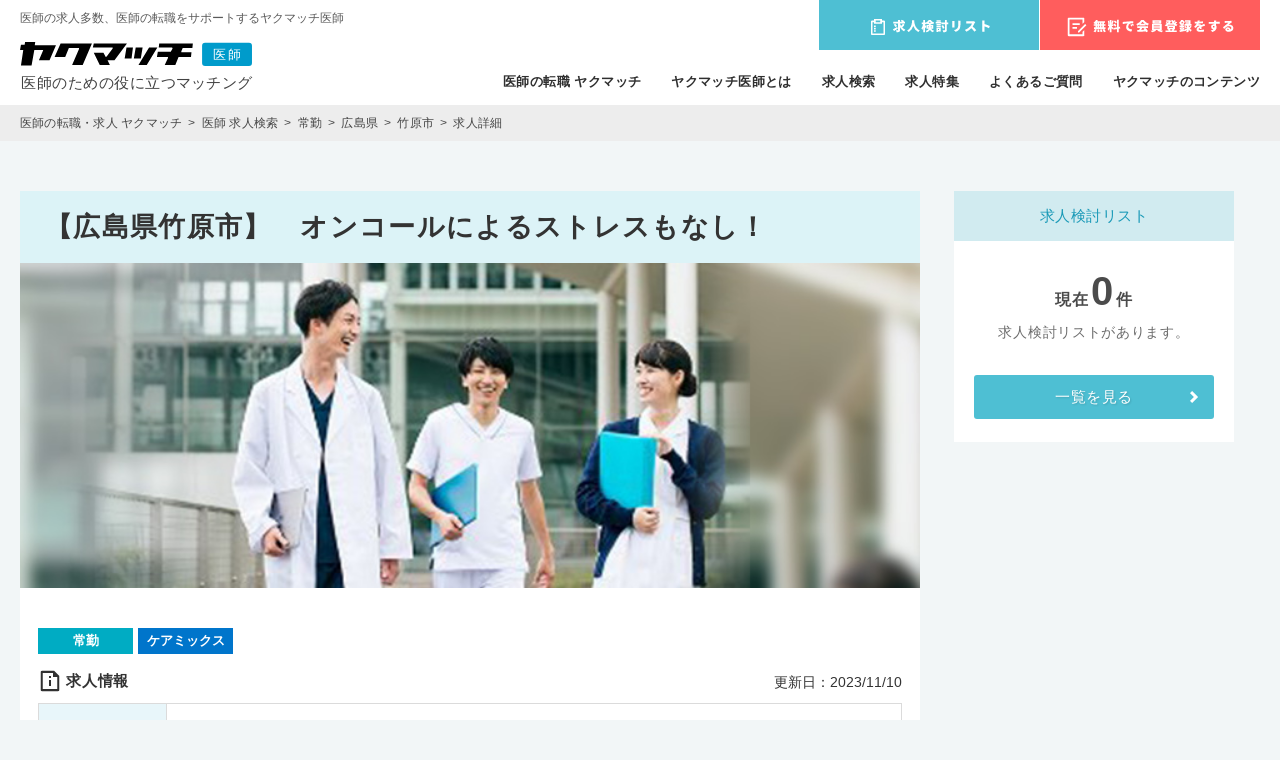

--- FILE ---
content_type: text/html; charset=utf-8
request_url: https://doctor.yakumatch.com/jobs/277826
body_size: 13021
content:
<!DOCTYPE html><html><head><meta charset="utf-8" /><meta content="text/html; charset=UTF-8" http-equiv="Content-Type" /><title>【広島県竹原市】　オンコールによるストレスもなし！（求人番号：277826） | 医師の転職・求人なら【ヤクマッチ医師】</title><meta content="width=device-width,initial-scale=1" name="viewport" /><meta content="【広島県竹原市】　オンコールによるストレスもなし！（求人番号：277826）のご紹介ページです。転職相談、総合病院やクリニック等のリアルな情報提供ならヤクマッチ医師。" name="description" /><meta content="医師,転職,求人,情報,ノウハウ" name="keywords" /><link href="/favicon.ico" rel="icon" type="image/x-icon" /><meta content="https://doctor.yakumatch.com/jobs/277826" property="og:url" /><meta content="article" property="og:type" /><meta content="【広島県竹原市】　オンコールによるストレスもなし！（求人番号：277826） | 医師の転職・求人なら【ヤクマッチ医師】" property="og:title" /><meta content="" property="og:image" /><meta content="【広島県竹原市】　オンコールによるストレスもなし！（求人番号：277826）のご紹介ページです。転職相談、総合病院やクリニック等のリアルな情報提供ならヤクマッチ医師。" property="og:description" /><meta content="ヤクマッチ医師" property="og:site_name" /><meta name="csrf-param" content="authenticity_token" />
<meta name="csrf-token" content="f_a0LE4ukJsgslDY8mpbgL6ohxd6jMDsRZtB6X3z10LmaxqfH0__GAMIoIkEaF52vrdbIYCPoJSMEpMS3tIFoA" /><link rel="stylesheet" media="all" href="/assets/front/dist/job-98af9581147c49edd7a2468e43bd65b1e2615ca54911b35eb93cc577ed310762.css" /><!-- Google Tag Manager -->
<script>(function(w,d,s,l,i){w[l]=w[l]||[];w[l].push({'gtm.start':
new Date().getTime(),event:'gtm.js'});var f=d.getElementsByTagName(s)[0],
j=d.createElement(s),dl=l!='dataLayer'?'&l='+l:'';j.async=true;j.src=
'https://www.googletagmanager.com/gtm.js?id='+i+dl;f.parentNode.insertBefore(j,f);
})(window,document,'script','dataLayer','GTM-P5894GB');</script>
<!-- End Google Tag Manager -->
<script src="/packs/js/application-f9e8f63f15548eda232f.js" defer="defer"></script></head><body class="jobs-show" id="body"><!-- Google Tag Manager (noscript) -->
<noscript><iframe src="https://www.googletagmanager.com/ns.html?id=GTM-P5894GB"
height="0" width="0" style="display:none;visibility:hidden"></iframe></noscript>
<!-- End Google Tag Manager (noscript) -->
<header class="header" id="header"><div class="wrapper"><div class="logo"><p class="logo-title pc">医師の求人多数、医師の転職をサポートするヤクマッチ医師</p><a href="/"><img alt="ヤクマッチ医師 医師のための役に立つマッチング" src="/assets/front/layouts/logo-6928a86a1435f786b5bb1f543f967a718ffcbced52020c72c669eead0fa59666.svg" /></a></div><div class="menu"><div class="menu-wrapper"><div class="buttons"><a class="considering-index-link" href="/jobs/considering"><img alt="求人検討リスト" src="/assets/front/layouts/list_btn-425e269b02aa6d66aba70873f4712a3cdbe619fff84deac95b05f1c69baab99e.svg" /></a><a href="/users/entry"><img alt="無料で会員登録をする" src="/assets/front/layouts/entry_btn-825bfea9598168e727edc19693e36a380f941dc50c3dba5f356e7f5ba28523cb.svg" /></a></div><nav class="links"><ul><li><a href="/">医師の転職 ヤクマッチ</a></li><li><a href="/about">ヤクマッチ医師とは</a></li><li><a href="/jobs/search">求人検索</a></li><li><a href="/special_features">求人特集</a></li><li><a href="/questions">よくあるご質問</a></li><li class="pc"><a href="/contents">ヤクマッチのコンテンツ</a></li><li class="sp"><a class="open-content-links" href="/jobs/277826">ヤクマッチのコンテンツ</a></li></ul><ul class="content-links"><li class="sp"><a href="/contents">ヤクマッチのコンテンツ トップ</a></li><li><a href="/contents/work_style">職場別ワークスタイル</a></li><li><a href="/contents/income">医師の収入</a></li><li><a href="/contents/knowhow">医師の転職ノウハウ</a></li><li><a href="/contents/useful_information">医師のお役立ち情報</a></li><li><a href="/contents/case">転職された方の体験事例</a></li><li><a href="/contents/column">医師に役立つコラム</a></li><li><a href="/contents/career">医師の様々なキャリア</a></li><li><a href="/contents/change_job">医師の転職</a></li></ul></nav></div></div><div class="open-menu sp"></div></div></header><div class="p-breadcrumbs-box"><div class="wrapper"><ul class="breadcrumbs"><li><a href="/">医師の転職・求人 ヤクマッチ</a></li><li><a href="/jobs/search">医師 求人検索</a></li><li><a href="/jobs/jt_fulltime">常勤</a></li><li><a href="/jobs/jt_fulltime/pr_hiroshima">広島県</a></li><li><a href="/jobs/jt_fulltime/pr_hiroshima/ct_342033">竹原市</a></li><li class="current">求人詳細</li></ul></div></div><main class="main"><div class="wrapper job-wrapper"><div class="left-column"><div class="c-job"><h1 class="main-title">【広島県竹原市】　オンコールによるストレスもなし！</h1><img alt="" id="covar_img" src="/assets/front/jobs/cover_img/00-c56ff4ecfec41449025ee43b61f0181834d8e9fd5cce8649a549f9159d84c621.jpg" /><div class="body"><ul class="list-type"><li class="job-type">常勤</li><li class="facility">ケアミックス</li></ul><div class="job-detail-title"><h2 class="info-title">求人情報</h2><div class="updated">更新日：2023/11/10</div></div><table class="detail"><tbody><tr><th>法人名</th><td>非公開（求人番号：277826）<br />※ヤクマッチ会員登録後に弊社コンサルタントよりご案内いたします。</td></tr><tr><th>勤務地</th><td>広島県竹原市</td></tr><tr><th>アクセス</th><td>JR呉線徒歩25分</td></tr><tr><th>年収</th><td><em>約1200万円～</em></td></tr><tr><th>募集科目</th><td>一般内科、消化器内科、循環器内科、呼吸器内科、腎臓内科、血液内科、神経内科、内分泌内科、老人内科</td></tr><tr><th>資格</th><td>専門医の有無は不問です</td></tr><tr><th>勤務日数</th><td>週5日（週4.5日も相談可）</td></tr><tr><th>勤務時間</th><td>全日8：30～17：30</td></tr><tr><th>休日</th><td>日曜日、祝日、研究日1日</td></tr><tr><th>その他休暇</th><td>有給休暇は就任半年後に10日付与<br>季節休暇　1日　(夏期休暇)<br>年末年始休暇　5日　(12／30～1／3）</td></tr><tr><th>住宅手当</th><td>有（費用等相談可）</td></tr><tr><th>退職金</th><td>有り（勤続3年以上）</td></tr><tr><th>当直</th><td>1回／週（無し相談可能）</td></tr><tr><th>業務内容</th><td>外来診療、病棟管理、各種専門検査</td></tr><tr><th>病床数</th><td>約80床</td></tr><tr><th>診療科目</th><td>内科、外科</td></tr><tr><th>救急指定</th><td>一次救急</td></tr><tr><th>医療設備</th><td>※お問い合わせください</td></tr><tr><th>認定施設</th><td>※お問い合わせください</td></tr><tr><th>必要スキル</th><td>経験年数3年以上の方</td></tr><tr><th>研究日</th><td>研究日1日</td></tr><tr><th>学会出席</th><td>※お問い合わせください</td></tr></tbody></table><section class="job-description"><h2 class="title">仕事内容</h2><p class="content">外来に受診された患者さんの診察・診断、その他処置などをお願いします。<br>病棟をご担当いただく先生には、患者の全身状態管理、患者家族への説明等、病棟看護師等への指示だしなどをお願いします。<br>臨床検査の業務に従事していただきます。検査を正確に行うことで、病気の早期発見や早期治療にも繋がります。</p></section><section class="job-description"><h2 class="title">この病院・クリニックの特徴</h2><p class="content">清掃が行き届いているとても綺麗な病院なので、患者さんからの評判が良く、スタッフも気持ち良く働けます！そして、経営基盤がしっかりしているので、職員が皆安心感を持って勤務できる環境が整っています。さらに、院内感染の発生を防ぎ、万が一アウトブレイクが起きた際もそれ以上悪化させないよう、高レベルな対策を徹底しています。</p></section><div class="inquiry-btn middle"><a href="#apply"><img src="/assets/front/jobs/job_inquiry-1b3c34f739a972be3a75d4e08a734f18c6821f58862af48bf47fa44f8a420ea5.svg" /></a></div><section class="points"><h2 class="title">案件のおすすめポイント</h2><div class="point-wrapper"><p class="point-title">どんな方でも馴染みやすい</p><div class="point-body"><p>初めての業務なども丁寧にサポートし周囲で助け合う環境なので、奥手な性格の方でも馴染みやすい職場です。</p></div></div><div class="point-wrapper"><p class="point-title">チャレンジしたい方は必見です</p><div class="point-body"><p>治療や処置の経験によって多くの学びを得られるのが特徴で、たくさんのことにチャレンジできる職場です。</p></div></div></section><section class="job-rewarding"><h2 class="title">この仕事のやりがい・厳しさ</h2><div class="job-rewarding-item"><span class="rewarding-title">やりがい</span><p><p>医師は担当する患者さんが割り当てられ、一人ひとりと真剣に付き合う事により患者さんからも感謝されます。加えて、病院では医師が患者さんの健康に常に気を使う立場になり、そういった姿を見て信頼してくれる患者さんもいます。医師は地域の人々にとって安心できる大切な存在であり、地域医療に貢献することができます。</p></p></div><div class="job-rewarding-item"><span class="rewarding-title">厳しさ</span><p><p>医師とは膨大な知識と責任がともなう仕事で、誰にでも務まることではなくプレッシャーを感じることも多くあります。チーム医療での対応は意思疎通が意外と難しく、医療技術的な部分よりもコミュニケーションに悩まされることがあります。</p></p></div></section><section class="aptitude"><h2 class="title">この仕事に向いている人・向いていない人</h2><div class="job-aptitude-item"><span class="aptitude-title">向いている人</span><p>・医師の仕事は様々あり人と関わる場面も多くあります。丁寧にいろいろできる人には向いています。</p><p>・医師の仕事は心身共に疲労が溜まります。体力がある人には向いている仕事です。</p><p>・患者さんと上手くコミュニケーションが取れないこともあります。そんな時でも患者さんを思える人には向いています。</p></div><div class="job-aptitude-item no-aptitude"><span class="aptitude-title">向いていない人</span><p>・向上心の無い人は他のスタッフたちの気分を害してしまうこともあります。そのため、向上心を持って仕事に臨めない人には向かない仕事かもしれません。</p><p>・病院では患者さんの要望になるべく応えなければいけません。面倒くさがりの人には向いていない仕事かもしれません。</p></div></section><section class="comment"><h2 class="title">キャリアアドバイザーからの解説</h2><div class="comment-box"><p class="comment-title">ママ医が他スタッフに気を遣いすぎることのないよう、相談しやすい環境づくりに力を入れています！育児や介護などの家庭の事情で仕事に影響が出ることになった場合も安心です！</p><div class="comment-body"><p>職場はアットホームな雰囲気で、上司や部下といった立場をあまり気にせずフラットなコミュニケーションを取っています。ストレスの溜まりづらい環境です。なお、医師の皆さんが自分独自のキャリアを歩んでいけるよう様々なサポートをしているので、他と差別化できるような実力をつけることもできます。当院では様々な福利厚生制度がそろっており、生活する上でも役立つ制度も多くあることから、従業員が長く働ける要因の一部といえます。その上、子育て中の医師にはとても協力的な病院で、仕事との両立に悩む方でも定期的に相談の場をつくっているので、無理なく働くことができます。<br><br>キャリアアドバイザー　末広</p></div></div><h3 class="link"><a href="/contents/change_job">転職で抑えるべき詳しいポイントはこちらを参考にしてください ></a></h3></section><section class="envs"><h2 class="title">職場の環境</h2><div class="job-env-axis-box"><div class="job-env-axis"><p>柔軟な雰囲気</p><div class="axis-line"><span class="pos1 line"></span><span class="pos2 line"></span><span class="pos3 line"></span><span class="pos4 select"></span><span class="pos5 line"></span></div><p class="right">堅実な雰囲気</p></div><div class="job-env-axis"><p class="ml1">やりがい重視</p><div class="axis-line"><span class="pos1 line"></span><span class="pos2 line"></span><span class="pos3 select"></span><span class="pos4 line"></span><span class="pos5 line"></span></div><p class="right">働きやすさ重視</p></div><div class="job-env-axis"><p class="ml2">明るい職場</p><div class="axis-line"><span class="pos1 select"></span><span class="pos2 line"></span><span class="pos3 line"></span><span class="pos4 line"></span><span class="pos5 line"></span></div><p class="right">落ち着いた職場</p></div></div></section></div></div><section id="apply"><h2 class="p-section-title">この求人への<br class="sp">お問い合わせはこちら</h2><div data-error="0" id="step-wrapper"><form action="/jobs/277826/entry/complete" accept-charset="UTF-8" method="post"><input type="hidden" name="authenticity_token" value="AAFIL3b0OCX52GMuB6JmNG--vQvmfynPTM8tAZURy3qZgtFLkMUz_gDbL4PrUsEl2eLxZTM7FpqOgxzyvQFT4Q" /><div class="step-area" id="first-step"><div class="steps"><div class="steps-inner"><ul><li class="current">STEP1</li><li>STEP2</li><li>STEP3</li><li>STEP4</li></ul></div></div><div class="input-area birth_year input"><label>生まれた年</label><select name="job_inquiry[birth_year]" id="job_inquiry_birth_year"><option value="">お選びください</option>
<option value="1965">1965</option>
<option value="1966">1966</option>
<option value="1967">1967</option>
<option value="1968">1968</option>
<option value="1969">1969</option>
<option value="1970">1970</option>
<option value="1971">1971</option>
<option value="1972">1972</option>
<option value="1973">1973</option>
<option value="1974">1974</option>
<option value="1975">1975</option>
<option value="1976">1976</option>
<option value="1977">1977</option>
<option value="1978">1978</option>
<option value="1979">1979</option>
<option value="1980">1980</option>
<option value="1981">1981</option>
<option value="1982">1982</option>
<option value="1983">1983</option>
<option value="1984">1984</option>
<option value="1985">1985</option>
<option value="1986">1986</option>
<option value="1987">1987</option>
<option value="1988">1988</option>
<option value="1989">1989</option>
<option value="1990">1990</option>
<option value="1991">1991</option>
<option value="1992">1992</option>
<option value="1993">1993</option>
<option value="1994">1994</option>
<option value="1995">1995</option>
<option value="1996">1996</option>
<option value="1997">1997</option>
<option value="1998">1998</option>
<option value="1999">1999</option>
<option value="2000">2000</option>
<option value="2001">2001</option>
<option value="2002">2002</option>
<option value="2003">2003</option>
<option value="2004">2004</option>
<option value="2005">2005</option>
<option value="2006">2006</option>
<option value="2007">2007</option>
<option value="2008">2008</option>
<option value="2009">2009</option>
<option value="2010">2010</option></select></div><div class="error"><p>※生まれた年を入力してください</p></div><div class="input-area address input"><label>住所</label><div class="selects"><select name="job_inquiry[prefecture_code]" id="job_inquiry_prefecture_code"><option value="">都道府県</option>
<option value="hokkaido">北海道</option>
<option value="aomori">青森県</option>
<option value="iwate">岩手県</option>
<option value="miyagi">宮城県</option>
<option value="akita">秋田県</option>
<option value="yamagata">山形県</option>
<option value="fukushima">福島県</option>
<option value="ibaraki">茨城県</option>
<option value="tochigi">栃木県</option>
<option value="gunma">群馬県</option>
<option value="saitama">埼玉県</option>
<option value="chiba">千葉県</option>
<option value="tokyo">東京都</option>
<option value="kanagawa">神奈川県</option>
<option value="niigata">新潟県</option>
<option value="toyama">富山県</option>
<option value="ishikawa">石川県</option>
<option value="fukui">福井県</option>
<option value="yamanashi">山梨県</option>
<option value="nagano">長野県</option>
<option value="gifu">岐阜県</option>
<option value="shizuoka">静岡県</option>
<option value="aichi">愛知県</option>
<option value="mie">三重県</option>
<option value="shiga">滋賀県</option>
<option value="kyoto">京都府</option>
<option value="osaka">大阪府</option>
<option value="hyogo">兵庫県</option>
<option value="nara">奈良県</option>
<option value="wakayama">和歌山県</option>
<option value="tottori">鳥取県</option>
<option value="shimane">島根県</option>
<option value="okayama">岡山県</option>
<option value="hiroshima">広島県</option>
<option value="yamaguchi">山口県</option>
<option value="tokushima">徳島県</option>
<option value="kagawa">香川県</option>
<option value="ehime">愛媛県</option>
<option value="kochi">高知県</option>
<option value="fukuoka">福岡県</option>
<option value="saga">佐賀県</option>
<option value="nagasaki">長崎県</option>
<option value="kumamoto">熊本県</option>
<option value="oita">大分県</option>
<option value="miyazaki">宮崎県</option>
<option value="kagoshima">鹿児島県</option>
<option value="okinawa">沖縄県</option></select><select name="job_inquiry[city_id]" id="job_inquiry_city_id"><option value="">市区町村</option>
</select></div></div><div class="error"><p>※住所を選択してください</p></div><div class="step-actions single"><div class="next">次へ</div></div></div><div class="step-area" id="second-step"><div class="steps"><div class="steps-inner"><ul><li>STEP1</li><li class="current">STEP2</li><li>STEP3</li><li>STEP4</li></ul></div></div><div class="input-area is_pharmacy"><label>医師免許</label><div class="radio-btns"><div class="input form_check_item"><div class="checkbox"><input name="job_inquiry[certification]" type="hidden" value="0" /><input type="checkbox" value="holder" checked="checked" name="job_inquiry[certification]" id="job_inquiry_certification" /><label for="job_inquiry_certification"> 免許取得済み</label></div></div></div></div><div class="input-area employment_status"><label>職種</label><div class="radio-btns"><div class="input form_check_item"><input type="radio" value="fulltime" checked="checked" name="job_inquiry[employment_status]" id="job_inquiry_employment_status_fulltime" /><label for="job_inquiry_employment_status_fulltime"> 正社員</label></div><div class="input form_check_item"><input type="radio" value="parttime" name="job_inquiry[employment_status]" id="job_inquiry_employment_status_parttime" /><label for="job_inquiry_employment_status_parttime"> パート</label></div></div></div><div class="step-actions"><div class="next">次へ</div><div class="prev">前画面に戻る</div></div></div><div class="step-area" id="third-step"><div class="steps"><div class="steps-inner"><ul><li>STEP1</li><li>STEP2</li><li class="current">STEP3</li><li>STEP4</li></ul></div></div><div class="input-area name input"><label>お名前</label><input placeholder="例)ヤクマッチ 花子" type="text" name="job_inquiry[name]" id="job_inquiry_name" /></div><div class="error"><p>※お名前を入力してください</p></div><div class="input-area kana input"><label>フリガナ</label><input placeholder="例)ヤクマッチ ハナコ" type="text" name="job_inquiry[name_kana]" id="job_inquiry_name_kana" /></div><div class="error"><p class="presence">※フリガナを入力してください</p><p class="format">※全角カタカナで入力してください</p></div><div class="input-area gender"><label>性別</label><div class="radio-btns"><div class="form_check_item"><input type="radio" value="female" checked="checked" name="job_inquiry[gender]" id="job_inquiry_gender_female" /><label for="job_inquiry_gender_female"> 女性</label></div><div class="form_check_item"><input type="radio" value="male" name="job_inquiry[gender]" id="job_inquiry_gender_male" /><label for="job_inquiry_gender_male"> 男性</label></div></div></div><div class="step-actions"><div class="next">次へ</div><div class="prev">前画面に戻る</div></div></div><div class="step-area" id="fourth-step"><div class="steps"><div class="steps-inner"><ul><li>STEP1</li><li>STEP2</li><li>STEP3</li><li class="current">STEP4</li></ul></div></div><div class="input-area tel input"><label>電話番号</label><input placeholder="例)0312345678" type="text" name="job_inquiry[tel]" id="job_inquiry_tel" /></div><div class="error"><p class="presence">※電話番号を入力してください</p><p class="format">※半角数字で入力してください</p></div><div class="input-area email input"><label>メール</label><input placeholder="例)sample@yakumatch.com" type="text" name="job_inquiry[email]" id="job_inquiry_email" /></div><div class="error"><p class="presence">※メールアドレスを入力してください</p><p class="format">※正しい形式で入力してください</p></div><div class="input-area entry_reasons"><label>求人お問い<br class="pc-s">合わせ理由</label><div class="checks"><div class="input form_check_item"><div class="checkbox"><input id="job_inquiry_reasons_1" type="checkbox" value="1" name="job_inquiry[reason_array][]" /><label for="job_inquiry_reasons_1">情報収集したい</label></div></div><div class="input form_check_item"><div class="checkbox"><input id="job_inquiry_reasons_3" type="checkbox" value="3" name="job_inquiry[reason_array][]" /><label for="job_inquiry_reasons_3">3ヶ月以内に転職をしたい</label></div></div><div class="input form_check_item"><div class="checkbox"><input id="job_inquiry_reasons_5" type="checkbox" value="5" name="job_inquiry[reason_array][]" /><label for="job_inquiry_reasons_5">転職するか迷っている</label></div></div></div></div><div class="error"><p>※お問い合わせ理由を選択してください</p></div><div class="input-area acceptance input"><div class="checkbox"><input checked="true" id="acceptance" type="checkbox" /><label for="acceptance"><a target="_blank" href="/terms">利用規約</a>・<a target="_blank" href="/policy">プライバシーポリシー</a><span>に同意します。</span></label></div></div><div class="error acceptance-error"><p>※利用規約・プライバシーポリシーに同意をお願いします</p></div><div class="step-actions"><div class="next pc">求人お問い合わせする</div><div class="next sp">求人問合わせする</div><div class="prev">前画面に戻る</div></div></div></form></div><script>const itemType = 'job_inquiry'
const logType = 'job_inquiries'</script><p class="description">この求人のお問い合わせの段階では、皆さまの情報が求人情報の医療機関に届くことはありません。コンサルタントがご希望条件・医師資格の取得状況を確認させていただき、求人の詳細をご案内いたします。気になる求人がございましたら、上記お問い合わせフォームからお気軽にお寄せください。</p></section><section class="job-referral-flow"><h2 class="p-section-title">紹介の流れ</h2><div class="referral-flow-wrapper"><div class="c-refferal-flow"><ul class="steps"><li class="opened"><div class="open-item sp"></div><div class="number"><img src="/assets/front/top/step1-6fe613216e3f87eefb2dd829df4f6a6d0c6ff4704b51fd6e1448db8757650131.svg" /></div><p class="step-title">会員登録</p><p class="body"><span>ご登録は簡単１分！</span>登録だけでなく全てのサービスが無料です。<br class="pc">担当者（キャリアコンサルタント）からご連絡させて頂きます。</p><a href="/users/entry"><img src="/assets/front/top/entry_btn_small-c88171bf5d981d9e765b3e896295a13477fec7b0c354c51aa6c9ed08f13ed66c.svg" /></a></li><li><div class="open-item sp"></div><div class="number"><img src="/assets/front/top/step2-92ce7313467dd12f3e7ead99c8147f5a9dc6d33589f0296c07e655db0b640f5f.svg" /></div><p class="step-title">希望確認</p><p class="body">現在の転職活動に関する状況や希望条件をお聞かせください。<span>コンサルタントが希望の場所へ直接お伺いします。</span><br class="pc">電話やメールをご希望の場合はそちらでも構いません。</p></li><li><div class="open-item sp"></div><div class="number"><img src="/assets/front/top/step3-d32c8e4cb011981521e37aaebda64dde273dabe21cef7cd28bf2d1703a4ce06d.svg" /></div><p class="step-title">情報提供・求人紹介</p><p class="body">当社の<span>医療系資格を持ったコンサルタントが社内にいる</span>という強みを活かして、実際に働いている医師の生の声を伝えます。<br class="pc"><span>医療業界に精通したコンサルタント</span>があなたに合った病院やクリニックを厳選してご紹介します。</p></li><li><div class="open-item sp"></div><div class="number"><img src="/assets/front/top/step4-dc775b2a8f1aff8ef3e3afa83285e0f62a6fa6979ff9fc599e31001dc25ac649.svg" /></div><p class="step-title">説明会・面接</p><p class="body">興味のある病院やクリニックがあれば、面接や説明会の日程調整など、<span>煩雑な業務を代行</span>いたします。<br class="pc">職務経歴書の作成や面接を通過する為の対策など、不安なことがあればお気軽にご相談ください。</p></li><li><div class="open-item sp"></div><div class="number"><img src="/assets/front/top/step5-6d4178b86602edeee6b0eba3663ea0130f3352d19e3d59d4c099448bad4b3120.svg" /></div><p class="step-title">内定・入職</p><p class="body">入職日の調整や条件交渉もお任せください。<span>働き始めるまで責任を持ってサポート</span>させて頂きます。</p></li></ul></div></div><div class="scroll-left pc"><img src="/assets/front/jobs/left_scroll-a449e417c3cc8b55845f03a136a848c9601b4757002bdd550c5b7d9a89ce78c9.svg" /></div><div class="scroll-right pc"><img src="/assets/front/jobs/right_scroll-edfd75aa884019f3950783aea197d61b084e98debd33b140ba34f7afa2fad445.svg" /></div></section><div class="strong-point"><figure><img alt="女性社員と面談の様子" class="lazyload" src="/assets/front/top/flow-81b1d2848dc067bc4e3d2117520d49586b64de7d322ee4c20d4de9eabae29875.jpg" /></figure><div class="text"><p class="read">一人ひとりに合った紹介が<br>ヤクマッチの強み！</p><p class="body">希望に合った求人をただ紹介するのではなく､医師一人ひとりの状況や希望を考慮し､年収制度や通勤時間、研修制度などをしっかりご理解頂いた上でご紹介します。<br>職場の雰囲気や、自分では聞きにくい昇給や休暇、メリット・デメリットなどの情報を聞いた上で選考に進むか選択できます。<br>応募先の職場に関して知りたいこと、不安なことなどもお気軽ご相談ください。<br>コンサルタントがお話を聞いた上で、希望条件の優先順位を一緒に整理しますので、転職活動に慣れていない方も安心です。</p><ul class="attentions"><li>内定をもらっても紹介を受けた病院やクリニックに必ず入職する必要はありません。求職者さまが「ここで働きたい」と思えるような納得のいく入職先が見つかるまで、責任をもってサポートいたします。<br>見学や面接のスケジュールの調整や条件交渉もコンサルタントと相談しながら進めていきます。</li></ul></div></div><section class="recommended-jobs"><h2 class="p-section-title">同じエリアの求人</h2><section class="c-job"><h2 class="title"><a href="/jobs/288274">【広島県竹原市】　ケアミックス型病院で常勤医を積極的に募集しています！オンコールの心配なし、オンオフしっかり切り替えて働けます。</a></h2><div class="body"><ul class="list-type"><li class="job-type">常勤</li><li class="facility">ケアミックス</li></ul><a href="/jobs/288274"><table class="detail"><tbody><tr><th>法人名</th><td>非公開（求人番号：288274）<br />※ヤクマッチ会員登録後に弊社コンサルタントよりご案内いたします。</td></tr><tr><th>勤務地</th><td>広島県竹原市</td></tr><tr><th>アクセス</th><td>JR呉線徒歩25分</td></tr><tr><th>年収</th><td><em>約1200万円～</em></td></tr></tbody></table></a><!--店舗特長--><ul class="benefits"><li>週4日</li></ul><div class="buttons" data-job-code="288274"><a class="btn-consider" data-remote="true" rel="nofollow" data-method="post" href="/api/jobs/considering?job_code=288274"><img src="/assets/front/jobs/list_save-f780c4e74c75985f88f903e5a96ff453295ed4e5242895639053a5b71a58ff2d.svg" /><span><span class="pc">求人検討</span>リストへ保存</span></a><a class="btn-detail" href="/jobs/288274"><img src="/assets/front/jobs/list_info-93ab1f2b6135a14c6a81b0b8fabf46ac2a3906528a23ea3f4723b86f1d46493a.svg" /><span>詳細を見る</span></a><a class="btn-entry" href="/jobs/288274/entry" rel="nofollow"><img src="/assets/front/jobs/list_entry-ed173606f6b09520788e13c64485af2ace9a0b35e8b213baf5e54c8012ff5bf1.svg" /><span>希望の求人を<br class="pc" />紹介してもらう</span></a></div></div></section><section class="c-job"><h2 class="title"><a href="/jobs/277826">【広島県竹原市】　オンコールによるストレスもなし！</a></h2><div class="body"><ul class="list-type"><li class="job-type">常勤</li><li class="facility">ケアミックス</li></ul><a href="/jobs/277826"><table class="detail"><tbody><tr><th>法人名</th><td>非公開（求人番号：277826）<br />※ヤクマッチ会員登録後に弊社コンサルタントよりご案内いたします。</td></tr><tr><th>勤務地</th><td>広島県竹原市</td></tr><tr><th>アクセス</th><td>JR呉線徒歩25分</td></tr><tr><th>年収</th><td><em>約1200万円～</em></td></tr></tbody></table></a><!--店舗特長--><div class="buttons" data-job-code="277826"><a class="btn-consider" data-remote="true" rel="nofollow" data-method="post" href="/api/jobs/considering?job_code=277826"><img src="/assets/front/jobs/list_save-f780c4e74c75985f88f903e5a96ff453295ed4e5242895639053a5b71a58ff2d.svg" /><span><span class="pc">求人検討</span>リストへ保存</span></a><a class="btn-detail" href="/jobs/277826"><img src="/assets/front/jobs/list_info-93ab1f2b6135a14c6a81b0b8fabf46ac2a3906528a23ea3f4723b86f1d46493a.svg" /><span>詳細を見る</span></a><a class="btn-entry" href="/jobs/277826/entry" rel="nofollow"><img src="/assets/front/jobs/list_entry-ed173606f6b09520788e13c64485af2ace9a0b35e8b213baf5e54c8012ff5bf1.svg" /><span>希望の求人を<br class="pc" />紹介してもらう</span></a></div></div></section><section class="c-job"><h2 class="title"><a href="/jobs/237758">【広島県竹原市】　人気のケアミックス型病院の求人！質の高い救急医療を提供しています！</a></h2><div class="body"><ul class="list-type"><li class="job-type">常勤</li><li class="facility">ケアミックス</li></ul><a href="/jobs/237758"><table class="detail"><tbody><tr><th>法人名</th><td>非公開（求人番号：237758）<br />※ヤクマッチ会員登録後に弊社コンサルタントよりご案内いたします。</td></tr><tr><th>勤務地</th><td>広島県竹原市</td></tr><tr><th>アクセス</th><td>最寄り駅ＪＲ呉線「竹原」</td></tr><tr><th>年収</th><td><em>約860万～1800万円</em></td></tr></tbody></table></a><!--店舗特長--><div class="buttons" data-job-code="237758"><a class="btn-consider" data-remote="true" rel="nofollow" data-method="post" href="/api/jobs/considering?job_code=237758"><img src="/assets/front/jobs/list_save-f780c4e74c75985f88f903e5a96ff453295ed4e5242895639053a5b71a58ff2d.svg" /><span><span class="pc">求人検討</span>リストへ保存</span></a><a class="btn-detail" href="/jobs/237758"><img src="/assets/front/jobs/list_info-93ab1f2b6135a14c6a81b0b8fabf46ac2a3906528a23ea3f4723b86f1d46493a.svg" /><span>詳細を見る</span></a><a class="btn-entry" href="/jobs/237758/entry" rel="nofollow"><img src="/assets/front/jobs/list_entry-ed173606f6b09520788e13c64485af2ace9a0b35e8b213baf5e54c8012ff5bf1.svg" /><span>希望の求人を<br class="pc" />紹介してもらう</span></a></div></div></section><section class="c-job"><h2 class="title"><a href="/jobs/232329">【広島県竹原市】　電子カルテなどの医療機器が充実しています◎</a></h2><div class="body"><ul class="list-type"><li class="job-type">常勤</li><li class="facility">一般病院</li></ul><a href="/jobs/232329"><table class="detail"><tbody><tr><th>法人名</th><td>非公開（求人番号：232329）<br />※ヤクマッチ会員登録後に弊社コンサルタントよりご案内いたします。</td></tr><tr><th>勤務地</th><td>広島県竹原市</td></tr><tr><th>アクセス</th><td>※お問い合わせください</td></tr><tr><th>年収</th><td><em>約1560万円</em></td></tr></tbody></table></a><!--店舗特長--><div class="buttons" data-job-code="232329"><a class="btn-consider" data-remote="true" rel="nofollow" data-method="post" href="/api/jobs/considering?job_code=232329"><img src="/assets/front/jobs/list_save-f780c4e74c75985f88f903e5a96ff453295ed4e5242895639053a5b71a58ff2d.svg" /><span><span class="pc">求人検討</span>リストへ保存</span></a><a class="btn-detail" href="/jobs/232329"><img src="/assets/front/jobs/list_info-93ab1f2b6135a14c6a81b0b8fabf46ac2a3906528a23ea3f4723b86f1d46493a.svg" /><span>詳細を見る</span></a><a class="btn-entry" href="/jobs/232329/entry" rel="nofollow"><img src="/assets/front/jobs/list_entry-ed173606f6b09520788e13c64485af2ace9a0b35e8b213baf5e54c8012ff5bf1.svg" /><span>希望の求人を<br class="pc" />紹介してもらう</span></a></div></div></section><section class="c-job"><h2 class="title"><a href="/jobs/257143">【広島県竹原市】　オンコールなし、業務負担を軽減して働けます。</a></h2><div class="body"><ul class="list-type"><li class="job-type">常勤</li><li class="facility">ケアミックス</li></ul><a href="/jobs/257143"><table class="detail"><tbody><tr><th>法人名</th><td>非公開（求人番号：257143）<br />※ヤクマッチ会員登録後に弊社コンサルタントよりご案内いたします。</td></tr><tr><th>勤務地</th><td>広島県竹原市</td></tr><tr><th>アクセス</th><td>JR呉線徒歩25分</td></tr><tr><th>年収</th><td><em>約1200万円～</em></td></tr></tbody></table></a><!--店舗特長--><ul class="benefits"><li>週4日</li></ul><div class="buttons" data-job-code="257143"><a class="btn-consider" data-remote="true" rel="nofollow" data-method="post" href="/api/jobs/considering?job_code=257143"><img src="/assets/front/jobs/list_save-f780c4e74c75985f88f903e5a96ff453295ed4e5242895639053a5b71a58ff2d.svg" /><span><span class="pc">求人検討</span>リストへ保存</span></a><a class="btn-detail" href="/jobs/257143"><img src="/assets/front/jobs/list_info-93ab1f2b6135a14c6a81b0b8fabf46ac2a3906528a23ea3f4723b86f1d46493a.svg" /><span>詳細を見る</span></a><a class="btn-entry" href="/jobs/257143/entry" rel="nofollow"><img src="/assets/front/jobs/list_entry-ed173606f6b09520788e13c64485af2ace9a0b35e8b213baf5e54c8012ff5bf1.svg" /><span>希望の求人を<br class="pc" />紹介してもらう</span></a></div></div></section><article class="c-search-footer"><h2 class="title">検索条件を変更</h2><section><h3 class="sub-title">竹原市の求人を募集科目で絞って探す</h3><ul class="items"><li><a href="/jobs/jt_fulltime/pr_hiroshima/ct_342033/dp_01">一般内科</a></li><li><a href="/jobs/jt_fulltime/pr_hiroshima/ct_342033/dp_02">呼吸器内科</a></li><li><a href="/jobs/jt_fulltime/pr_hiroshima/ct_342033/dp_03">循環器内科</a></li><li><a href="/jobs/jt_fulltime/pr_hiroshima/ct_342033/dp_04">消化器内科</a></li><li><a href="/jobs/jt_fulltime/pr_hiroshima/ct_342033/dp_05">神経内科</a></li><li><a href="/jobs/jt_fulltime/pr_hiroshima/ct_342033/dp_06">血液内科</a></li><li><a href="/jobs/jt_fulltime/pr_hiroshima/ct_342033/dp_07">内分泌内科</a></li><li><a href="/jobs/jt_fulltime/pr_hiroshima/ct_342033/dp_10">一般外科</a></li></ul></section><section><h3 class="sub-title">竹原市の求人を施設形態で絞って探す</h3><ul class="items"><li><a href="/jobs/jt_fulltime/pr_hiroshima/ct_342033/fc_01">一般病院</a></li><li><a href="/jobs/jt_fulltime/pr_hiroshima/ct_342033/fc_03">ケアミックス</a></li></ul></section><section><h3 class="sub-title">竹原市の求人を希望条件で絞って探す</h3><ul class="items"><li><a href="/jobs/jt_fulltime/pr_hiroshima/ct_342033/bn_10">週4日</a></li></ul></section><section><h3 class="sub-title">竹原市の求人を病床数で絞って探す</h3><ul class="items"><li><a href="/jobs/jt_fulltime/pr_hiroshima/ct_342033/bc_03">20床～99床</a></li><li><a href="/jobs/jt_fulltime/pr_hiroshima/ct_342033/bc_04">100床～199床</a></li></ul></section><section><h3 class="sub-title">広島県の他エリアから探す</h3><ul class="items"><li><a href="/jobs/jt_fulltime/pr_hiroshima/ct_341002">広島市</a></li><li><a href="/jobs/jt_fulltime/pr_hiroshima/ct_342025">呉市</a></li><li><a href="/jobs/jt_fulltime/pr_hiroshima/ct_342033">竹原市</a></li><li><a href="/jobs/jt_fulltime/pr_hiroshima/ct_342041">三原市</a></li><li><a href="/jobs/jt_fulltime/pr_hiroshima/ct_342050">尾道市</a></li><li><a href="/jobs/jt_fulltime/pr_hiroshima/ct_342076">福山市</a></li><li><a href="/jobs/jt_fulltime/pr_hiroshima/ct_342084">府中市</a></li><li><a href="/jobs/jt_fulltime/pr_hiroshima/ct_342092">三次市</a></li><li><a href="/jobs/jt_fulltime/pr_hiroshima/ct_342106">庄原市</a></li><li><a href="/jobs/jt_fulltime/pr_hiroshima/ct_342114">大竹市</a></li><li><a href="/jobs/jt_fulltime/pr_hiroshima/ct_342131">廿日市市</a></li><li><a href="/jobs/jt_fulltime/pr_hiroshima/ct_342149">安芸高田市</a></li><li><a href="/jobs/jt_fulltime/pr_hiroshima/ct_342157">江田島市</a></li><li><a href="/jobs/jt_fulltime/pr_hiroshima/ct_343692">北広島町</a></li></ul></section><section><h3 class="sub-title">中国・四国の他エリアから探す</h3><ul class="items"><li><a href="/jobs/jt_fulltime/pr_tottori">鳥取県</a></li><li><a href="/jobs/jt_fulltime/pr_shimane">島根県</a></li><li><a href="/jobs/jt_fulltime/pr_okayama">岡山県</a></li><li><a href="/jobs/jt_fulltime/pr_yamaguchi">山口県</a></li><li><a href="/jobs/jt_fulltime/pr_tokushima">徳島県</a></li><li><a href="/jobs/jt_fulltime/pr_kagawa">香川県</a></li><li><a href="/jobs/jt_fulltime/pr_ehime">愛媛県</a></li><li><a href="/jobs/jt_fulltime/pr_kochi">高知県</a></li></ul></section></article></section></div><div class="c-consider-wrapper pc"><aside class="c-consideration-list pc"><p class="title">求人検討リスト</p><div class="body"><p class="count">現在<span class="considering-count">0</span>件</p><p class="text">求人検討リストがあります。</p><a class="p-btn considering-index-link" href="/jobs/considering">一覧を見る</a></div></aside></div></div></main><footer class="footer"><div class="wrapper"><div class="logo-links"><nav class="links"><ul><li><a target="_blank" href="https://springfield-inc.co.jp/about/#companyinfo">会社概要</a></li><li><a href="/terms">利用規約</a></li><li><a href="/policy">プライバシーポリシー</a></li><li><a href="/inquiries/new">お問い合わせ</a></li><li><a href="/sitemap">サイトマップ</a></li></ul></nav><div class="spring-field-logo"><a target="_blank" href="https://springfield-inc.co.jp/"><img src="/assets/front/layouts/logo_blk-9447e70c9b9cb8f556f69b1aa9df43ff68696e839295edf96a07ff613f7edb0d.svg" /></a></div></div><div class="copyright"><p>©Springfield Inc. All Rights Reserved</p></div></div></footer><div class="p-bottom-fixed-link sp"><a href="/users/entry">無料で希望の求人を紹介してもらう！</a></div></body></html>

--- FILE ---
content_type: text/css
request_url: https://doctor.yakumatch.com/assets/front/dist/job-98af9581147c49edd7a2468e43bd65b1e2615ca54911b35eb93cc577ed310762.css
body_size: 13048
content:
/*! destyle.css v2.0.2 | MIT License | https://github.com/nicolas-cusan/destyle.css */*,::before,::after{box-sizing:border-box;border-style:solid;border-width:0}html{line-height:1.15;-webkit-text-size-adjust:100%;-webkit-tap-highlight-color:transparent}body{margin:0}main{display:block}p,table,blockquote,address,pre,iframe,form,figure,dl{margin:0}h1,h2,h3,h4,h5,h6{font-size:inherit;line-height:inherit;font-weight:inherit;margin:0}ul,ol{margin:0;padding:0;list-style:none}dt{font-weight:bold}dd{margin-left:0}hr{box-sizing:content-box;height:0;overflow:visible;border-top-width:1px;margin:0;clear:both;color:inherit}pre{font-family:monospace, monospace;font-size:inherit}address{font-style:inherit}a{background-color:transparent;text-decoration:none;color:inherit}abbr[title]{text-decoration:underline;text-decoration:underline dotted}b,strong{font-weight:bolder}code,kbd,samp{font-family:monospace, monospace;font-size:inherit}small{font-size:80%}sub,sup{font-size:75%;line-height:0;position:relative;vertical-align:baseline}sub{bottom:-0.25em}sup{top:-0.5em}img,embed,object,iframe{vertical-align:bottom}button,input,optgroup,select,textarea{-webkit-appearance:none;appearance:none;vertical-align:middle;color:inherit;font:inherit;background:transparent;padding:0;margin:0;outline:0;border-radius:0;text-align:inherit}[type="checkbox"]{-webkit-appearance:checkbox;appearance:checkbox}[type="radio"]{-webkit-appearance:radio;appearance:radio}button,input{overflow:visible}button,select{text-transform:none}button,[type="button"],[type="reset"],[type="submit"]{cursor:pointer;-webkit-appearance:none;appearance:none}button[disabled],[type="button"][disabled],[type="reset"][disabled],[type="submit"][disabled]{cursor:default}button::-moz-focus-inner,[type="button"]::-moz-focus-inner,[type="reset"]::-moz-focus-inner,[type="submit"]::-moz-focus-inner{border-style:none;padding:0}button:-moz-focusring,[type="button"]:-moz-focusring,[type="reset"]:-moz-focusring,[type="submit"]:-moz-focusring{outline:1px dotted ButtonText}select::-ms-expand{display:none}option{padding:0}fieldset{margin:0;padding:0;min-width:0}legend{color:inherit;display:table;max-width:100%;padding:0;white-space:normal}progress{vertical-align:baseline}textarea{overflow:auto}[type="number"]::-webkit-inner-spin-button,[type="number"]::-webkit-outer-spin-button{height:auto}[type="search"]{outline-offset:-2px}[type="search"]::-webkit-search-decoration{-webkit-appearance:none}::-webkit-file-upload-button{-webkit-appearance:button;font:inherit}label[for]{cursor:pointer}details{display:block}summary{display:list-item}[contenteditable]{outline:none}table{border-collapse:collapse;border-spacing:0}caption{text-align:left}td,th{vertical-align:top;padding:0}th{text-align:left;font-weight:bold}template{display:none}[hidden]{display:none}html{font-size:62.5%;scroll-behavior:smooth}body{font-family:-apple-system, BlinkMacSystemFont, "游ゴシック体", YuGothic, "游ゴシック", "Yu Gothic", "Noto Sans JP", "ヒラギノ角ゴ Pro W3", "Hiragino Kaku Gothic Pro", "メイリオ", sans-serif;font-size:1.4rem;color:#333;padding-top:10.5rem}@media only screen and (max-width: 1280px){body{font-size:1.3rem}}@media only screen and (max-width: 960px){body{padding-top:5.6rem}}body.top-show{padding-top:0}.wrapper{margin:0 auto;max-width:128rem}@media only screen and (max-width: 960px){.wrapper{width:100%;padding:0 2rem}}a:hover{opacity:.7}.hidden{display:none}@media only screen and (max-width: 960px){.pc{display:none}}@media only screen and (max-width: 960px),screen and (min-width: 1281px){.pc-s{display:none}}@media only screen and (min-width: 959px){.sp{display:none}}.p-breadcrumbs-box{background-color:#EDEDED}@media only screen and (max-width: 960px){.p-breadcrumbs-box .wrapper{padding:0 1.5rem;width:100%;overflow:hidden}}.p-breadcrumbs-box .breadcrumbs{width:100%;max-width:128rem;padding-left:4.8rem;height:3.6rem;line-height:3.6rem;overflow:hidden}.p-breadcrumbs-box .breadcrumbs li{display:inline-block;font-size:1.2rem;letter-spacing:0.02em;color:#454545}.p-breadcrumbs-box .breadcrumbs li:last-child:after{display:none}.p-breadcrumbs-box .breadcrumbs li:after{display:inline-block;content:">";margin:0 .6rem}@media only screen and (max-width: 1280px){.p-breadcrumbs-box .breadcrumbs{padding-left:2rem}}@media only screen and (max-width: 960px){.p-breadcrumbs-box .breadcrumbs{overflow:hidden;height:2.6rem;line-height:2.6rem;padding-left:0}.p-breadcrumbs-box .breadcrumbs li{font-size:1rem}}.p-btn{display:inline-block;width:25.6rem;padding:1.4rem 0 1.5rem;background:#009bcb;font-size:1.5rem;line-height:1.5rem;letter-spacing:0.03em;text-align:center;color:#fff;text-shadow:1px 1px 2px rgba(0,0,0,0.16);border-radius:.3rem;background-image:url(/assets/front/parts/right_arrow_white-77ce8c150ab51825879677e6fa51df4df7dabbb824d35dd2e46ad94fdce599f5.svg);background-repeat:no-repeat;background-position:93% center}.p-btn.white{line-height:1.3rem;background-color:#FFF;border:1px solid #009bcb;color:#009bcb;background-image:url(/assets/front/parts/right_arrow_blue-c753386fc19afc3b31845bc136be455f4e1d3f283b5388cbc88f7df4a5b1d1e6.svg)}.p-tabs{display:flex;justify-content:flex-start}.p-tabs li{width:calc((100% - 20px) / 3);border-bottom:.4rem solid #009BCB;background-color:#FFF;margin-right:10px}.p-tabs li a{color:#009BCB;padding:2.2rem 0 1.8rem;display:block;font-size:1.8rem;font-weight:bold;letter-spacing:0.1em;text-align:center;cursor:pointer}@media only screen and (max-width: 960px){.p-tabs li{width:calc((100% - 1.2rem) / 3);margin-right:0.6rem}.p-tabs li a{font-weight:bold;font-size:1.3rem;padding:1.2rem 0 0.8rem;line-height:2rem}}.p-tabs li.selected{background-color:#009BCB;position:relative}.p-tabs li.selected a{color:#fff}.p-tabs li.selected:after{display:block;content:' ';position:absolute;bottom:-1rem;left:calc(50% - 2rem);width:0;height:0;border-top:1.5rem solid #009BCB;border-right:2rem solid transparent;border-left:2rem solid transparent}.p-section-title{text-align:center;font-weight:900;font-size:2.6rem;letter-spacing:0.03em;text-align:center;margin-bottom:2.2rem;color:#333}@media only screen and (max-width: 960px){.p-section-title{font-size:2rem}}.p-sub-title{margin:-0.6rem 0 3.2rem;font-size:1.4rem;letter-spacing:0.03em;text-align:center;color:#333;line-height:2.4rem}.p-page-title{font-size:2.6rem;text-align:center;line-height:8rem;letter-spacing:0.1em;color:#FFF;text-shadow:1px 1px 2px rgba(0,0,0,0.16);background-color:#4EBFD3;box-shadow:0px 0px 12px rgba(0,0,0,0.03)}@media only screen and (max-width: 1280px),print{.p-page-title{font-size:2rem}}.p-line-title{margin-top:4rem;padding:1rem 0 1rem 1rem;border-top:1px solid #009BCB;border-bottom:1px solid #009BCB;color:#009BCB;font-size:1.8rem}.p-card-list{display:flex;flex-wrap:wrap}.p-card-list .index{background-color:#FFF;width:calc((100% - 6rem) / 3);margin-bottom:3rem;margin-right:3rem}@media only screen and (max-width: 960px){.p-card-list .index{width:100%;margin-right:0}}.p-card-list .index:nth-child(3n){margin-right:0}.p-card-list .index .image{height:21.6rem;overflow:hidden}.p-card-list .index .image img{height:100%}.p-card-list .index .text-body{padding:2.4rem;letter-spacing:0.03em}.p-card-list .index .text-body .title{font-weight:bold;font-size:18px;line-height:22px;color:#008cb7;margin-bottom:2rem}.p-card-list .index .text-body .description{line-height:24px;margin-bottom:.5rem}@media only screen and (max-width: 960px){.p-card-list .index .text-body{padding:1.8rem}.p-card-list .index .text-body .title{font-size:1.6rem;margin-bottom:1rem}}.p-bottom-fixed-link.sp{display:none;position:fixed;bottom:0;left:0;width:100%;padding:8px 16px 0px;background-color:rgba(0,0,0,0.6);z-index:20}@media only screen and (min-width: 768px),print{.p-bottom-fixed-link.sp{display:none !important}}.p-bottom-fixed-link.sp.display{display:block}.p-bottom-fixed-link.sp a{display:block;color:#ffffff;font-weight:bold;font-size:16px;background:#009BCB;text-align:center;line-height:56px;border-radius:16px;margin-bottom:8px}.p-bottom-fixed-link.sp a.red{background-color:#E74635}.input input[type="text"],.input input[type="password"],.input input[type="email"],.input input[type="tel"],.input select,.input textarea{border-radius:.3rem;background:#fff;border:1px solid #c9c9c9;padding:0 2rem}.input input[type="text"],.input input[type="password"],.input input[type="email"],.input input[type="tel"],.input select{width:21rem;height:5.4rem}.input input.middle[type="text"],.input input.middle[type="password"],.input input.middle[type="email"],.input input.middle[type="tel"],.input select.middle{width:35.5rem}@media only screen and (max-width: 960px){.input input[type="text"],.input input[type="password"],.input input[type="email"],.input input[type="tel"],.input select{height:4.4rem}}.input textarea{width:21rem;height:20rem;padding:2rem}@media only screen and (max-width: 960px){.input textarea{height:12rem}}.input select{background-image:url(/assets/front/parts/down_arrow_blue-d12e176c7b6b429e2cd5b3128002f4551a7864b1d475af4be51bd6a45b47685b.svg);background-repeat:no-repeat;background-position:95% 50%;margin-right:1.5rem}.input .checkbox input[type="checkbox"]{display:none}.input .checkbox input:checked+label{background-image:url(/assets/front/parts/checked-4c40f23a4a3203353772c70a6dd828542b4e56cd303bfee16beb7cb8e9c4cdef.svg)}.input .checkbox label{background-image:url(/assets/front/parts/unchecked-c4bd1c6f9b2af5df5d007eb3bd40ce919b7570535e1013ff54890ec883eb71db.svg);background-position:left center;background-repeat:no-repeat;padding-left:2.5rem;min-height:1.8rem;display:inline-block}@media only screen and (max-width: 960px){.entry{margin:0 auto;display:block;width:calc(100vw - 4rem);max-width:40rem}.entry img{width:100%}}select::-ms-value{background:none !important;color:#000 !important}.header{top:0;left:0;width:100%;position:absolute;background-color:#FFF;height:10.5rem;transition-duration:300ms;transition-property:background-color;transition-timing-function:ease-in}.header.fixed{background-color:#FFF !important;position:fixed !important;width:100%;top:0;z-index:200 !important;height:6rem;box-shadow:0 2px 4px 0 rgba(0,0,0,0.08)}@media only screen and (min-width: 961px){.header.fixed .logo{padding:1.2rem 0}.header.fixed .logo .logo-title{display:none}.header.fixed .logo img{margin-top:0;width:auto;height:3.6rem}.header.fixed .menu .menu-wrapper{display:flex;flex-direction:row-reverse}.header.fixed .menu .buttons{display:flex}.header.fixed .menu .buttons a{padding:1.5rem 0}.header.fixed .menu .buttons a img{height:3.2rem}}@media only screen and (min-width: 961px) and (min-width: 1080px){.header.fixed .menu .buttons a{padding:1rem 0}.header.fixed .menu .buttons a img{height:4rem}}@media only screen and (min-width: 961px){.header.fixed .menu .links{padding-top:0;margin-right:3rem}.header.fixed .menu .links ul li{margin-left:1rem;padding:1rem 0}.header.fixed .menu .links ul li:first-child{display:none}.header.fixed .menu .links ul li a{font-size:1rem;line-height:4rem}}@media only screen and (min-width: 961px) and (min-width: 1080px){.header.fixed .menu .links ul li{margin-left:1.5rem;padding:1rem 0}.header.fixed .menu .links ul li a{font-size:1.1rem;line-height:4rem}}@media only screen and (max-width: 960px){.header{height:5.6rem}}.header .wrapper{display:flex;padding:0 2.2rem 1.3rem 4.3rem}@media only screen and (max-width: 1280px){.header .wrapper{padding:0 2rem}}@media only screen and (max-width: 960px){.header .wrapper{padding:0}}.header .logo{margin-right:auto;padding-top:1.2rem}.header .logo .logo-title{font-size:1.2rem;color:#5a5a5a;white-space:nowrap;margin-right:-3rem}.header .logo img{display:block;margin-top:1.72rem;width:24rem}@media only screen and (max-width: 960px){.header .logo{padding:1.1rem 1.5rem}.header .logo img{margin-top:0;height:3.4rem;width:auto}}.header .menu .buttons{text-align:right}.header .menu .buttons a{display:inline-block;margin-left:.1rem}.header .menu .links{padding-top:2.5rem}.header .menu .links ul{display:flex}.header .menu .links ul.content-links{display:none}.header .menu .links ul li{margin-left:3rem}.header .menu .links ul li a{font-weight:bold;font-size:1.3rem;letter-spacing:0.03em;color:#2f2f2f}@media only screen and (max-width: 1140px),print{.header .menu .links ul li{margin-left:1rem}.header .menu .links ul li a{font-size:1.2rem}}@media only screen and (max-width: 960px),print{.header .menu{display:none;top:5.6rem;position:fixed;height:calc(100vh - 5.6rem);width:100vw;z-index:100;background-color:#009BCB}.header .menu.opened{display:block;overflow-y:scroll}.header .menu.opened .menu-wrapper{display:flex;flex-direction:column-reverse;justify-content:flex-end}.header .menu .buttons{margin-top:5rem;text-align:center;padding:0 2rem 4rem}.header .menu .buttons a{display:inline-block;width:100%;margin-bottom:2.5rem}.header .menu .buttons a:first-child{background-color:#4EBFD3}.header .menu .buttons a:last-child{background-color:#FF5D5D}.header .menu .links{padding-top:0}.header .menu .links ul{padding:0 2rem;display:block}.header .menu .links ul li{margin-left:0;width:100%;border-bottom:1px solid #00B7DD}.header .menu .links ul li a{display:block;color:#FFF;font-size:1.4rem;line-height:5rem}.header .menu .links ul li a.open-content-links{position:relative}.header .menu .links ul li a.open-content-links::after{position:absolute;right:0;top:1.5rem;content:"";background-image:url(/assets/front/parts/down_arrow_white-6e029bdcd1e1c5b4b3c64b8df30d7a606a20c78a6037117e06e1f45905765439.svg);background-position:center center;background-repeat:no-repeat;width:2rem;height:2rem}.header .menu .links ul li a.open-content-links.opened::after{transform:rotate(180deg)}.header .menu .links ul.content-links{padding:0}.header .menu .links ul.content-links li{padding:0 2rem;background:url(/assets/front/parts/right_arrow_blue-c753386fc19afc3b31845bc136be455f4e1d3f283b5388cbc88f7df4a5b1d1e6.svg) no-repeat calc(100% - 2rem) center;background-color:#FFF}.header .menu .links ul.content-links li a{color:#009BCB}}.header .open-menu{height:5.6rem;width:6.4rem;background:url(/assets/front/parts/menu-a1ea0305d4872106a08c7c68a5f14d607f242943a9b49972950d32cb3cfa3371.svg) no-repeat center center}.header .open-menu.opened{background:url(/assets/front/parts/menu_closed-57773d9af0d0db63e20ee029fe8b3aaa17dc2ac0e20beda79b32fce9f6081ec0.svg) no-repeat center center}.footer{height:6.4rem;background-color:#FFF;color:#009bcb}@media only screen and (max-width: 960px){.footer{height:auto}}.footer .wrapper{padding:2rem 8.6rem 2rem 10rem}@media only screen and (max-width: 1280px){.footer .wrapper{padding:2rem}}.footer .logo-links{display:flex;flex-direction:row-reverse;justify-content:space-between}@media only screen and (max-width: 960px){.footer .logo-links{display:block}}.footer .links{width:54rem}@media only screen and (max-width: 960px){.footer .links{width:100%}}.footer .links ul{display:flex;justify-content:flex-end}@media only screen and (max-width: 960px){.footer .links ul{justify-content:center;flex-wrap:wrap}}.footer .links ul li{margin-right:3.4rem}.footer .links ul li:last-child{margin-right:0}@media only screen and (max-width: 960px){.footer .links ul li{margin-right:1.5rem;padding-right:1.5rem;border-right:1px solid #009BCB;line-height:1.4rem;margin-bottom:1rem}}.footer .links ul a{font-weight:bold;font-size:1.2rem;letter-spacing:0.03em;line-height:3rem;color:#009bcb}@media only screen and (max-width: 960px){.footer .links ul a{font-size:1.1rem;line-height:1.3rem}}.footer .spring-field-logo{width:24rem;padding-top:0.8rem}.footer .spring-field-logo img{width:100%}@media only screen and (max-width: 960px){.footer .spring-field-logo{padding-top:1.6rem;width:100%;text-align:center}.footer .spring-field-logo img{width:16rem}}.footer .copyright{margin-top:-2.4rem;text-align:right;font-size:1.1rem;letter-spacing:0.03em;line-height:2.4rem}@media only screen and (max-width: 960px){.footer .copyright{width:100%;margin-top:1.8rem;line-height:1;font-size:1rem;text-align:center}}.area-footer{background-color:#009BCB;color:#FFF}.area-footer .wrapper{width:100%;max-width:108rem;padding:6rem 0 5rem;display:flex;flex-wrap:wrap}@media only screen and (max-width: 1280px){.area-footer .wrapper{padding:6rem 2rem 5rem}}@media only screen and (max-width: 960px){.area-footer .wrapper{width:100%;padding:3rem 2rem}}.area-footer .wrapper .title{font-size:1.8rem;letter-spacing:0.03em;line-height:2.8rem;background-position:left center;background-repeat:no-repeat;margin-bottom:1.5rem;text-align:left;color:#FFF}@media only screen and (max-width: 960px){.area-footer .wrapper .title{font-size:1.6rem;margin-bottom:1.5rem}}.area-footer .areas>li{display:flex;margin-bottom:.7rem}.area-footer .areas>li .area{width:9.4rem;background-color:#FFF;color:#0d7190;font-weight:bold;font-size:1.2rem;letter-spacing:0.03em;line-height:2.4rem;text-align:center;display:flex;justify-content:center;flex-direction:column}@media only screen and (max-width: 960px){.area-footer .areas>li .area{width:9rem}}.area-footer .areas>li .prefectures,.area-footer .areas>li .stations{flex:1;display:flex;flex-wrap:wrap}.area-footer .areas>li .prefectures li,.area-footer .areas>li .stations li{margin-left:1.5rem}@media only screen and (max-width: 960px){.area-footer .areas>li .prefectures li,.area-footer .areas>li .stations li{margin-left:1rem}}.area-footer .areas>li .prefectures li a,.area-footer .areas>li .stations li a{color:#FFF;font-size:1.2rem;line-height:2.4rem}@media only screen and (max-width: 960px){.area-footer .areas>li .prefectures li a,.area-footer .areas>li .stations li a{font-size:1.3rem;line-height:1.8rem}}.area-footer .prefecture-footer{width:50%}@media only screen and (max-width: 960px){.area-footer .prefecture-footer{width:100%}}.area-footer .prefecture-footer .title{padding-left:3.5rem;background-image:url(/assets/front/layouts/japan-d4b7efb99e4fb59f27f33971e7a102d447d171668f038345903767f822cafc50.svg)}.area-footer .station-footer{width:50%}@media only screen and (max-width: 960px){.area-footer .station-footer{width:100%;margin-top:3rem}}.area-footer .station-footer .title{padding-left:3rem;background-image:url(/assets/front/layouts/train-a7af09820d4264c2ef62c38fbffea5aef569366bd3f499cabbb599f497b2e269.svg)}.area-footer.not-fulltime .area-footer .wrapper{justify-content:center}.area-footer.not-fulltime .station-footer{display:none}.condition-footer{background-color:#0091BE;color:#fff}.condition-footer .wrapper{width:100%;max-width:108rem;padding:5.5rem 0 3.5rem}@media only screen and (max-width: 1280px){.condition-footer .wrapper{padding:5.5rem 2rem 3.5rem}}@media only screen and (max-width: 960px){.condition-footer .wrapper{width:100%;padding:3.5rem 2rem 2rem}}.condition-footer .wrapper .title{font-size:1.8rem;letter-spacing:0.03em;line-height:2.8rem;background-position:left center;background-repeat:no-repeat;margin-bottom:1.5rem;text-align:left;color:#FFF;padding-left:3rem;background-image:url(/assets/front/layouts/search_icon-68effac643af70d208362ff303b9f485ca039e12b3963c345b9d0a5e1dd4847b.svg)}.condition-footer .wrapper .conditions{font-size:1.3rem;letter-spacing:0.03em;line-height:2.4rem}.condition-footer .wrapper .conditions .footer-latest-jobs ul li{width:100%}.condition-footer .wrapper .conditions>li{display:flex;flex-wrap:wrap;margin-bottom:2rem}.condition-footer .wrapper .conditions>li .condition-title{width:18rem;border-right:1px solid #31a6cb;margin-right:3rem}.condition-footer .wrapper .conditions>li ul{flex:1;display:flex;flex-wrap:wrap}.condition-footer .wrapper .conditions>li ul li{margin:0 1rem .5rem 0}@media only screen and (max-width: 960px){.condition-footer .wrapper .conditions{font-size:1.3rem;line-height:1.8rem}.condition-footer .wrapper .conditions>li{display:block}.condition-footer .wrapper .conditions>li .condition-title{width:auto;border-right:none;border-bottom:1px solid #31a6cb;padding-bottom:1rem}.condition-footer .wrapper .conditions>li ul{margin-bottom:1rem}.condition-footer .wrapper .conditions>li ul li{margin:.8rem 1rem .5rem 0}}.jobs-show{background-color:#F2F6F7}.jobs-show .job-wrapper{display:flex;padding:5rem 2.3rem 7.7rem 4.3rem}@media only screen and (max-width: 1280px){.jobs-show .job-wrapper{padding:5rem 2rem 7.7rem}}@media only screen and (max-width: 960px){.jobs-show .job-wrapper{display:block;padding:0 0 4rem}}.jobs-show .left-column{width:calc(100% - 31.4rem);max-width:90rem;margin-right:3.4rem}@media only screen and (max-width: 1080px){.jobs-show .left-column{width:calc(100% - 26rem);margin-right:2rem}}@media only screen and (max-width: 960px){.jobs-show .left-column{width:100%;max-width:none;margin-right:0}}.jobs-show .c-job{margin-top:0;padding-bottom:3.5rem}.jobs-show .c-job .main-title{padding:2rem 2.5rem;font-weight:900;font-size:27px;line-height:3.2rem;letter-spacing:0.05em;background-color:#DCF3F7}@media only screen and (max-width: 960px){.jobs-show .c-job .main-title{padding:1rem 1.5rem;font-size:1.5rem;line-height:2.4rem}}.jobs-show .c-job #covar_img{width:100%}.jobs-show .c-job .detali-summary{margin:3.7rem 3.2rem 0;border:1px solid #009BCB;padding:2.5rem;display:flex}@media only screen and (max-width: 1280px){.jobs-show .c-job .detali-summary{margin:3.7rem 2rem 0}}@media only screen and (max-width: 960px){.jobs-show .c-job .detali-summary{margin:2rem 2rem 0;display:block;padding:1.3rem}}.jobs-show .c-job .detali-summary .summary-header{font-size:1.5rem;padding-right:2.2rem;border-right:1px solid #DBDBDB;color:#8B8B8B}@media only screen and (max-width: 960px){.jobs-show .c-job .detali-summary .summary-header{font-size:1.3rem;padding-right:0;border-right:0}}.jobs-show .c-job .detali-summary .summary-body{flex:1}.jobs-show .c-job .detali-summary .summary-body li{font-size:16px;letter-spacing:0.05em;line-height:25px;background:url(/assets/front/parts/checked_large-685966f4bc00c73ac72db9f3fbb8c19d220bbff20d0f3347bffcb4709612fdcd.svg) no-repeat 2.4rem 0.2rem;padding-left:5rem}@media only screen and (max-width: 960px){.jobs-show .c-job .detali-summary .summary-body li{padding:1rem 1.3rem 1.3rem 3rem;font-size:1.4rem;line-height:2.4rem;background-position:0 1.3rem}}.jobs-show .c-job .inquiry-btn{margin-top:3rem;text-align:center}@media only screen and (max-width: 960px){.jobs-show .c-job .inquiry-btn{margin-top:2rem}.jobs-show .c-job .inquiry-btn a{margin:0 auto;display:block;width:calc(100% - 4rem);max-width:32.2rem}.jobs-show .c-job .inquiry-btn a img{width:100%}}.jobs-show .c-job .inquiry-btn.middle{margin-top:4rem}.jobs-show .c-job .body{margin-top:2rem;padding-bottom:0rem}.jobs-show .c-job .body .job-detail-title{display:flex;justify-content:space-between;margin-top:1.5rem}.jobs-show .c-job .body .job-detail-title .updated{padding-top:2px;line-height:22px;font-size:14px}.jobs-show .c-job .body .info-title{background:url(/assets/front/jobs/info-ac59aadcad264daa6dc598187f7b2a3f6f0c99f1e1c7258bab57180c4beef710.svg) no-repeat 0 0;font-weight:bold;font-size:15px;letter-spacing:0.05em;line-height:2.4rem;padding-left:2.8rem}.jobs-show .c-job .body .detail{margin-top:1rem}.jobs-show .c-job .body section{margin-top:5rem}@media only screen and (max-width: 960px){.jobs-show .c-job .body section{margin-top:4.3rem}}.jobs-show .c-job .body section .title{font-weight:bold;font-size:18px;letter-spacing:0.05em;color:#009bcb;padding-bottom:.8rem;padding-left:.3rem;border-bottom:1px dotted #AAAAAA}@media only screen and (max-width: 960px){.jobs-show .c-job .body section .title{font-size:1.6rem}}.jobs-show .c-job .body section p{line-height:1.7rem;letter-spacing:0.05em}.jobs-show .c-job .body section .content{margin-top:1rem}.jobs-show .c-job .body .points .point-wrapper{margin:1rem 0 2.5rem}.jobs-show .c-job .body .points .point-wrapper .point-title{line-height:2rem;font-weight:bold;font-size:16px;letter-spacing:0.05em;padding-left:2.7rem;background:url(/assets/front/parts/checked_large-685966f4bc00c73ac72db9f3fbb8c19d220bbff20d0f3347bffcb4709612fdcd.svg) no-repeat 0 0}.jobs-show .c-job .body .points .point-wrapper .point-body{margin-top:.5rem}.jobs-show .c-job .body .job-rewarding .job-rewarding-item{margin:1rem 0 2.5rem}.jobs-show .c-job .body .job-rewarding .job-rewarding-item .rewarding-title{line-height:2rem;font-weight:bold;font-size:16px;letter-spacing:0.05em}.jobs-show .c-job .body .job-rewarding .job-rewarding-item p{margin-top:.5rem}.jobs-show .c-job .body .aptitude .job-aptitude-item{margin-top:2rem;background:#f5fafc;border:1px solid #cbe2ff;padding:1.5rem 3rem 1rem}@media only screen and (max-width: 960px){.jobs-show .c-job .body .aptitude .job-aptitude-item{padding:1.3rem 1.3rem 1rem}}.jobs-show .c-job .body .aptitude .job-aptitude-item.no-aptitude{background:#fcf5f5;border-color:#fdd}.jobs-show .c-job .body .aptitude .job-aptitude-item.no-aptitude .aptitude-title{color:#F87474}.jobs-show .c-job .body .aptitude .job-aptitude-item .aptitude-title{font-weight:bold;font-size:16px;letter-spacing:0.05em;color:#5b90d9}@media only screen and (max-width: 960px){.jobs-show .c-job .body .aptitude .job-aptitude-item .aptitude-title{font-size:1.4rem}}.jobs-show .c-job .body .aptitude .job-aptitude-item p{margin:1rem 0}.jobs-show .c-job .body .comment .comment-box{margin-top:2rem;padding:2.5rem 2.8rem;background-color:#FAFAFA;border:1px solid #DDDDDD;border-radius:3px}.jobs-show .c-job .body .comment .link{display:block;margin-top:2rem;font-weight:bold;font-size:15px;letter-spacing:0.05em;text-align:right;color:#009bcb}@media only screen and (max-width: 960px){.jobs-show .c-job .body .comment .link{font-size:1.2rem;text-decoration:underline}}.jobs-show .c-job .body .envs .job-env-axis-box{margin-top:2rem;border:1px solid #DDDDDD;padding:4.5rem 0 2rem}@media only screen and (max-width: 960px){.jobs-show .c-job .body .envs .job-env-axis-box{padding:2rem 1rem 2rem}}.jobs-show .c-job .body .envs .job-env-axis-box .job-env-axis{display:flex;justify-content:center;margin-bottom:2.5rem}@media only screen and (max-width: 960px){.jobs-show .c-job .body .envs .job-env-axis-box .job-env-axis{position:relative;margin-bottom:5rem;justify-content:space-between}.jobs-show .c-job .body .envs .job-env-axis-box .job-env-axis:last-child{margin-bottom:2rem}}.jobs-show .c-job .body .envs .job-env-axis-box .job-env-axis p{margin-top:-.8rem;font-weight:bold;font-size:14px;letter-spacing:0.05em;color:#606060;text-align:right}@media only screen and (max-width: 1280px){.jobs-show .c-job .body .envs .job-env-axis-box .job-env-axis p{font-size:1.2rem}}@media only screen and (max-width: 960px){.jobs-show .c-job .body .envs .job-env-axis-box .job-env-axis p{font-size:1.2rem}}.jobs-show .c-job .body .envs .job-env-axis-box .job-env-axis p.right{text-align:left}.jobs-show .c-job .body .envs .job-env-axis-box .job-env-axis p.ml1{margin-left:14.7px}@media only screen and (max-width: 1280px){.jobs-show .c-job .body .envs .job-env-axis-box .job-env-axis p.ml1{margin-left:11.56px}}@media only screen and (max-width: 960px){.jobs-show .c-job .body .envs .job-env-axis-box .job-env-axis p.ml1{margin-left:0}}.jobs-show .c-job .body .envs .job-env-axis-box .job-env-axis p.ml2{margin-left:29.4px}@media only screen and (max-width: 1280px){.jobs-show .c-job .body .envs .job-env-axis-box .job-env-axis p.ml2{margin-left:23.12px}}@media only screen and (max-width: 960px){.jobs-show .c-job .body .envs .job-env-axis-box .job-env-axis p.ml2{margin-left:0}}.jobs-show .c-job .body .envs .job-env-axis-box .job-env-axis .axis-line{margin:0 2.2rem;width:45rem;border-top:3px solid #E2E2E2;position:relative}@media only screen and (max-width: 960px){.jobs-show .c-job .body .envs .job-env-axis-box .job-env-axis .axis-line{position:absolute;width:100%;top:2.2rem;left:-2.5rem}}.jobs-show .c-job .body .envs .job-env-axis-box .job-env-axis .axis-line .line{height:1.2rem;width:.7rem;border-radius:.5rem;position:absolute;top:-.7rem;background-color:#FFF}.jobs-show .c-job .body .envs .job-env-axis-box .job-env-axis .axis-line .line:after{height:1.2rem;width:.3rem;background:#E2E2E2;position:absolute;border-radius:5px;content:" ";left:.2rem}.jobs-show .c-job .body .envs .job-env-axis-box .job-env-axis .axis-line .select{width:1.8rem;height:1.8rem;background:#FFF;position:absolute;top:-1.1rem;border-radius:100%}.jobs-show .c-job .body .envs .job-env-axis-box .job-env-axis .axis-line .select:after{width:1.2rem;height:1.2rem;background:#009BCB;position:absolute;border-radius:100%;content:" ";top:.3rem;left:.3rem}.jobs-show .c-job .body .envs .job-env-axis-box .job-env-axis .axis-line .pos1{left:calc(0%)}.jobs-show .c-job .body .envs .job-env-axis-box .job-env-axis .axis-line .pos1.select{left:calc(0% - 5px)}@media only screen and (max-width: 768px),print{.jobs-show .c-job .body .envs .job-env-axis-box .job-env-axis .axis-line .pos1.select{left:calc(0% - 7px)}}.jobs-show .c-job .body .envs .job-env-axis-box .job-env-axis .axis-line .pos2{left:calc(25%)}.jobs-show .c-job .body .envs .job-env-axis-box .job-env-axis .axis-line .pos2.select{left:calc(25% - 5px)}@media only screen and (max-width: 768px),print{.jobs-show .c-job .body .envs .job-env-axis-box .job-env-axis .axis-line .pos2.select{left:calc(25% - 7px)}}.jobs-show .c-job .body .envs .job-env-axis-box .job-env-axis .axis-line .pos3{left:calc(50%)}.jobs-show .c-job .body .envs .job-env-axis-box .job-env-axis .axis-line .pos3.select{left:calc(50% - 5px)}@media only screen and (max-width: 768px),print{.jobs-show .c-job .body .envs .job-env-axis-box .job-env-axis .axis-line .pos3.select{left:calc(50% - 7px)}}.jobs-show .c-job .body .envs .job-env-axis-box .job-env-axis .axis-line .pos4{left:calc(75%)}.jobs-show .c-job .body .envs .job-env-axis-box .job-env-axis .axis-line .pos4.select{left:calc(75% - 5px)}@media only screen and (max-width: 768px),print{.jobs-show .c-job .body .envs .job-env-axis-box .job-env-axis .axis-line .pos4.select{left:calc(75% - 7px)}}.jobs-show .c-job .body .envs .job-env-axis-box .job-env-axis .axis-line .pos5{left:calc(100%)}.jobs-show .c-job .body .envs .job-env-axis-box .job-env-axis .axis-line .pos5.select{left:calc(100% - 5px)}@media only screen and (max-width: 768px),print{.jobs-show .c-job .body .envs .job-env-axis-box .job-env-axis .axis-line .pos5.select{left:calc(100% - 7px)}}.jobs-show #apply{margin-top:1rem;padding-top:8rem}@media only screen and (max-width: 960px){.jobs-show #apply{margin:5rem 2rem 0}}.jobs-show #apply .description{margin-top:2rem;letter-spacing:0.05em;line-height:2.2rem}.jobs-show .job-referral-flow{margin-top:3rem;position:relative}.jobs-show .job-referral-flow .referral-flow-wrapper{overflow-x:scroll}.jobs-show .job-referral-flow .scroll-left{position:absolute;top:50%;left:-3rem}.jobs-show .job-referral-flow .scroll-right{position:absolute;top:50%;right:-3rem}.jobs-show .strong-point{margin-top:7.5rem}@media only screen and (max-width: 1280px),print{.jobs-show .strong-point{margin-top:3.5rem}}@media only screen and (max-width: 960px),print{.jobs-show .strong-point{padding:0 2rem}}.jobs-show .strong-point figure{display:block;width:55rem;height:30rem;margin-left:35rem;overflow:hidden}.jobs-show .strong-point figure img{width:100%}@media only screen and (max-width: 1280px),print{.jobs-show .strong-point figure{height:auto;width:100%;margin-left:0}.jobs-show .strong-point figure img{margin-top:-1rem;margin-bottom:-15%}}@media only screen and (max-width: 1280px) and (max-width: 600px),print{.jobs-show .strong-point figure img{margin-bottom:0}}.jobs-show .strong-point .text{margin-top:-7.5rem}@media only screen and (max-width: 1280px),print{.jobs-show .strong-point .text{margin-top:0}}.jobs-show .strong-point .text .read{font-size:2.6rem;letter-spacing:0.03em;line-height:3.1rem;text-align:left;color:#009bcb;margin-bottom:3rem}@media only screen and (max-width: 1280px),print{.jobs-show .strong-point .text .read{font-size:2rem;margin-top:1rem;margin-bottom:1rem}}.jobs-show .strong-point .text .body{font-size:1.4rem;letter-spacing:0.03em;color:#333;line-height:2.2rem;margin-bottom:1rem}.jobs-show .strong-point .text .attentions li{font-size:1.2rem;letter-spacing:0.03em;color:#6a6a6a;line-height:1.8rem}.jobs-show .tel-contact{margin:4rem auto 0;background-color:#FFF;border:1px solid #A9DBEA;padding:2.6rem 0 2.3rem;width:46.5rem;text-align:center;color:#009bcb}@media only screen and (max-width: 960px),print{.jobs-show .tel-contact{margin-top:2,5rem;width:calc(100% - 4rem);padding:2rem 0;max-width:33.5rem}}.jobs-show .tel-contact .description{letter-spacing:0.03em;line-height:1.7rem}@media only screen and (max-width: 960px),print{.jobs-show .tel-contact .description{font-size:1.2rem}}.jobs-show .tel-contact .number{font-weight:bold;font-size:4.5rem;letter-spacing:0.03em;line-height:6.1rem;padding-left:4rem;background:url(/assets/front/jobs/phone-9c53ea0d307554b29623b8bb335db1d54a30e0d943b928641b30f8da6e16620c.svg) no-repeat 4.5rem 1rem}@media only screen and (max-width: 960px),print{.jobs-show .tel-contact .number{font-size:3.5rem;padding-left:2.5rem;background-position:2rem 1.2rem;background-size:2.3rem;line-height:5rem}}.jobs-show .tel-contact .time{font-weight:bold;font-size:13px;letter-spacing:0.03em}.jobs-show .tel-contact .caution{width:160px;height:26px;border-radius:13px;background:#ff8c38;color:#FFF;font-size:1.3rem;line-height:2.6rem;font-weight:bold;margin:1rem auto 0}.jobs-show .recommended-jobs{margin-top:5rem}.jobs-show .recommended-jobs .c-job{margin-top:5rem}.jobs-show .recommended-jobs .p-section-title{margin-bottom:-2rem}@media only screen and (max-width: 960px),print{.jobs-show .recommended-jobs .p-section-title{margin-bottom:0}}@media only screen and (max-width: 960px),print{.jobs-show .recommended-jobs{padding:0 2rem}}.c-search-footer{background-color:#FFF;padding:2rem 2.5rem .1rem;margin-top:7.5rem;box-shadow:0px 0px 12px rgba(0,0,0,0.03)}@media only screen and (max-width: 1280px){.c-search-footer{padding:1.2rem 1.8rem .1rem;margin-top:5.7rem}}.c-search-footer .title{font-weight:bold;font-size:18px;letter-spacing:0.05em;color:#009bcb;margin-bottom:3rem}@media only screen and (max-width: 1280px){.c-search-footer .title{font-size:1.4rem;margin-bottom:1.2rem}}.c-search-footer section{display:flex;margin-bottom:3rem;font-size:1.3rem;margin-bottom:2rem}@media only screen and (max-width: 1280px){.c-search-footer section{display:block}}.c-search-footer section .sub-title{width:18rem;padding-right:3rem;border-right:1px solid #EAEAEA;font-weight:bold;line-height:2.4rem}@media only screen and (max-width: 1280px){.c-search-footer section .sub-title{width:100%;border-right:none;padding-right:0}}.c-search-footer section .items{flex:1;margin-left:3rem;display:flex;flex-wrap:wrap}.c-search-footer section .items li{margin-right:1.5rem;line-height:2.4rem}@media only screen and (max-width: 1280px){.c-search-footer section .items{margin-left:0}.c-search-footer section .items li{font-size:1.2rem}}.station-footer{display:block !important}.station-footer .sub-title{border-right:none !important;width:100% !important}.station-footer .train_line_name{text-align:center;margin-top:.5rem;font-weight:bold}.station-footer .ul_feel02{margin:6% 0 0 0;background:url(/assets/front/jobs/img_line_sp-950bd0cc639028a85de56aec4e5d343fe75ad6ab291f3a0eae6270d73beeb7c4.png) center center no-repeat}.station-footer .ul_feel02 li{width:100%;height:4rem;margin:0 0 4% 0;border:1px solid #4EBFD3;border-radius:3px;text-decoration:none;text-align:center;background-color:#ffffff;display:inline-block;line-height:4rem}.station-footer .ul_feel02 li:first-of-type{margin:0 0 4% 0}.station-footer .ul_feel02 li:last-of-type{margin:0}.station-footer .ul_feel02 li.list_blank{background-color:inherit;border:none;height:.1rem}.station-footer .ul_feel02 li a{display:block;width:100%;margin-top:-2.5px;color:#4EBFD3;font-weight:bold;text-decoration:none;text-align:center}.station-footer .ul_feel02 .list_center01{border:1px solid #4EBFD3;background-color:#4EBFD3}.station-footer .ul_feel02 .list_center01 span{display:inline-block;color:#ffffff;font-weight:bold;line-height:20px}@media only screen and (min-width: 1280px),print{.station-footer .ul_feel02{display:flex;margin:20px 0 0 0;background:url(/assets/front/jobs/img_line_pc-83c0770b790f205bc250b83dda92b3d14983d5a843cc0bb6c46c0c652dfce02e.png) center center no-repeat;background-size:100% 6px}.station-footer .ul_feel02 li{width:18%;height:65px;margin:0 1%;font-size:1.2rem;line-height:65px}.station-footer .ul_feel02 li:first-of-type{margin:0 1%}.station-footer .ul_feel02 li:last-of-type{margin:0 1%}.station-footer .ul_feel02 li.empty{padding:0}.station-footer .ul_feel02 li a{display:inline-block;padding:12.5px 5px;line-height:2em}.station-footer .ul_feel02 li a:hover{opacity:0.65;text-decoration:none}.station-footer .ul_feel02 .list_center01 span{padding:0}}.c-consider-wrapper{width:28rem}@media only screen and (max-width: 1080px){.c-consider-wrapper{width:24rem}}.c-consideration-list{right:calc(50% - 61.7rem)}@media only screen and (max-width: 1280px){.c-consideration-list{right:2rem}}.c-consideration-list.fixed{top:10rem;position:fixed;-webkit-backface-visibility:hidden;backface-visibility:hidden}.c-consideration-list .title{background-color:rgba(78,191,211,0.2);font-size:1.5rem;letter-spacing:0.03em;text-align:center;color:#1999b7;line-height:5rem}.c-consideration-list .body{background-color:#FFF;padding:2.7rem 2rem 2.3rem 2rem;text-align:center}.c-consideration-list .body .count{font-weight:bold;font-size:16px;letter-spacing:0.05em;color:#4b4b4b}.c-consideration-list .body .count span{font-size:4rem;margin:.2rem}.c-consideration-list .body .text{margin-top:1rem;font-size:1.4rem;letter-spacing:0.05em;color:#6c6c6c}.c-consideration-list .body .p-btn{margin-top:3.5rem;width:24rem;background-color:#4EBFD3}@media only screen and (max-width: 1080px){.c-consideration-list .body .p-btn{width:20rem}}.c-job{background-color:#FFF;margin-top:5rem}@media only screen and (max-width: 960px){.c-job{margin-top:2.6rem}}.c-job>.title{padding:1.9rem 2.3rem;line-height:2.4rem;background-color:#DCF3F7;font-weight:bold;font-size:2rem;letter-spacing:0.05em}@media only screen and (max-width: 960px){.c-job>.title{padding:1rem 1.5rem;font-size:1.5rem;line-height:2.4rem}}.c-job .body{padding:2rem 3.5rem 3.5rem}@media only screen and (max-width: 1280px){.c-job .body{padding:2rem 1.8rem 3.5rem}}@media only screen and (max-width: 960px){.c-job .body{padding:1.3rem 1.8rem 1.6rem}}.c-job .body .list-type{display:flex}.c-job .body .list-type .job-type,.c-job .body .list-type .facility{margin-right:.5rem;width:9.5rem;line-height:2.6rem;color:#FFF;text-align:center;font-weight:bold}.c-job .body .list-type .job-type{background-color:#00ACC3}.c-job .body .list-type .facility{background-color:#0075CB}.c-job .body .detail{width:100%;margin-top:2rem;border-collapse:collapse}@media only screen and (max-width: 960px){.c-job .body .detail{margin-top:1.8rem;font-size:1.2rem}}.c-job .body .detail th,.c-job .body .detail td{border:1px solid #DBDBDB;line-height:1.6rem}.c-job .body .detail th{width:12.8rem;padding:2rem 2.4rem;background-color:#E8F6FA;font-weight:normal}@media only screen and (max-width: 960px){.c-job .body .detail th{width:10rem;padding:1.2rem}}.c-job .body .detail td{padding:2rem 4rem}@media only screen and (max-width: 960px){.c-job .body .detail td{padding:1.2rem}}.c-job .body .detail td em{font-style:normal;font-weight:bold}.c-job .body .summary.in-job-list{border:1px solid #DBDBDB;border-top:none;padding:2rem 0}.c-job .body .summary.in-job-list.opened .summary-wrapper{max-height:none}.c-job .body .summary.in-job-list.opened .summary-toggle{display:none}.c-job .body .summary.in-job-list .summary-wrapper{display:flex;max-height:2.2rem;overflow:hidden}@media only screen and (max-width: 960px){.c-job .body .summary.in-job-list .summary-wrapper{display:block;max-height:5.8rem}}.c-job .body .summary.in-job-list .summary-title{padding:0rem 2.4rem;width:12.9rem;border-right:1px solid #DBDBDB;line-height:2.2rem}@media only screen and (max-width: 960px){.c-job .body .summary.in-job-list .summary-title{padding:0 1.2rem;border-right:none;font-size:1.2rem}}.c-job .body .summary.in-job-list .summary-body{font-size:1.5rem;line-height:2.2rem;padding:0 2.4rem 0 4rem;flex:1}.c-job .body .summary.in-job-list .summary-body li{padding:0 0 0 3rem;background:url(/assets/front/parts/checked_large-685966f4bc00c73ac72db9f3fbb8c19d220bbff20d0f3347bffcb4709612fdcd.svg) no-repeat 0 0.1rem}@media only screen and (max-width: 960px){.c-job .body .summary.in-job-list .summary-body{font-size:1.3rem;padding:1.2rem 1.2rem 0 1.2rem}.c-job .body .summary.in-job-list .summary-body li{padding:0 0 0 2.6rem}}.c-job .body .summary.in-job-list .summary-toggle{display:block;margin:2rem auto 0.5rem;width:16.6rem;height:3.2rem;line-height:3rem;background:transparent;font-weight:bold;font-size:14px;letter-spacing:0.03em;text-align:center;color:#009BCB;border:1px solid #009BCB;border-radius:3px;background-image:url(/assets/front/parts/right_arrow_blue-c753386fc19afc3b31845bc136be455f4e1d3f283b5388cbc88f7df4a5b1d1e6.svg);background-repeat:no-repeat;background-position:calc(100% - 1rem) center;cursor:pointer}.c-job .body .benefits{display:flex;margin-top:2rem;flex-wrap:wrap}@media only screen and (max-width: 960px){.c-job .body .benefits{margin-top:.5rem}}.c-job .body .benefits li{margin-right:1rem;letter-spacing:0.02em;text-align:center;color:#29657b;height:2.5rem;padding:0 2rem;line-height:2.5rem;background:#e2f0f5;border-radius:1.25rem}@media only screen and (max-width: 960px){.c-job .body .benefits li{margin-top:1rem;font-size:1.1rem;height:2rem;line-height:2rem;padding:0 1rem;margin-right:.5rem}}.c-job .body .buttons{margin-top:2.4rem;display:flex;justify-content:space-between;flex-wrap:wrap}@media only screen and (max-width: 960px){.c-job .body .buttons{margin-top:1.5rem}}.c-job .body .buttons button,.c-job .body .buttons a{display:flex;justify-content:center;width:calc((100% - 2rem) / 3);height:6rem;line-height:6rem;letter-spacing:0.1em;color:#fff;font-size:1.5rem;text-shadow:1px 1px 2px rgba(0,0,0,0.16);border-radius:.3rem}@media only screen and (max-width: 1280px){.c-job .body .buttons button,.c-job .body .buttons a{font-size:1.4rem;letter-spacing:.05em}}@media only screen and (max-width: 960px){.c-job .body .buttons button,.c-job .body .buttons a{font-size:1.3rem;letter-spacing:.05em;height:4.6rem;line-height:4.6rem}.c-job .body .buttons button img,.c-job .body .buttons a img{width:2.5rem !important}}.c-job .body .buttons .btn-consider{background-color:#4EBFD3}.c-job .body .buttons .btn-consider img{padding:1.4rem .1rem 1.4rem 0;display:block;width:3rem}.c-job .body .buttons .btn-consider.destroy{background-color:#0075CB}@media only screen and (max-width: 960px){.c-job .body .buttons .btn-consider{width:calc(50% - 3px);margin-right:3px;margin-bottom:6px}.c-job .body .buttons .btn-consider img{padding:.2rem 0}}.c-job .body .buttons .btn-detail{background-color:#009BCB}.c-job .body .buttons .btn-detail img{display:block;padding-right:.6rem;width:3rem}@media all and (-ms-high-contrast: none){.c-job .body .buttons .btn-detail img{height:5.5rem}}@media only screen and (max-width: 960px){.c-job .body .buttons .btn-detail{width:calc(50% - 3px);margin-bottom:6px}}.c-job .body .buttons .btn-entry{background-color:#FF5D5D}.c-job .body .buttons .btn-entry img{margin-top:.5rem;display:block;padding:0;width:3rem}@media all and (-ms-high-contrast: none){.c-job .body .buttons .btn-entry img{height:5rem}}@media only screen and (max-width: 960px){.c-job .body .buttons .btn-entry{width:100%}}@media only screen and (min-width: 959px){.c-job .body .buttons .btn-entry span{margin-left:.4rem;line-height:2rem;padding:1rem 0}}#step-wrapper{margin-top:2.5rem;position:relative;min-height:54rem;margin-bottom:0;background-color:#F2FCFF;border:1px solid #40B9DE;max-width:90rem;overflow:hidden}@media only screen and (max-width: 960px){#step-wrapper{margin-top:1rem}#step-wrapper.fourth{height:54rem}#step-wrapper.fourth[data-error="1"]{height:56rem}#step-wrapper.fourth[data-error="2"]{height:58rem}#step-wrapper.fourth[data-error="3"]{height:60rem}#step-wrapper.fourth[data-error="4"]{height:62rem}#step-wrapper.fourth[data-error="5"]{height:64rem}}#step-wrapper form{margin-top:0;padding:0}#step-wrapper .steps{width:100%;height:5rem;margin-bottom:6rem}@media only screen and (max-width: 960px){#step-wrapper .steps{height:3.5rem;margin-bottom:2.5rem}}#step-wrapper .steps .steps-inner{display:flex}#step-wrapper .steps ul{width:100%}#step-wrapper .steps ul li:after{z-index:1}#step-wrapper .steps ul li{display:inline-block;height:5rem;width:25%;border-bottom:1px solid #40B9DE;color:#009BCB;background-color:#D8F4FC;line-height:4.9rem;text-align:center;font-weight:bold;position:relative}#step-wrapper .steps ul li:nth-child(1){width:calc(25% + .5rem)}#step-wrapper .steps ul li:nth-child(1):before{display:none}#step-wrapper .steps ul li:nth-child(4){width:calc(25% - .5rem)}#step-wrapper .steps ul li:nth-child(4):after{display:none}#step-wrapper .steps ul li:before{position:absolute;content:"";top:0;left:0;width:0;height:0;border-top:2.5rem solid transparent;border-right:0;border-bottom:2.5rem solid transparent;border-left:20px solid #009BCB}#step-wrapper .steps ul li:after{position:absolute;content:"";top:0;right:-19px;width:0;height:0;border-top:2.5rem solid transparent;border-right:0;border-bottom:2.5rem solid transparent;border-left:20px solid #D8F4FC;border-left-z-index:1}#step-wrapper .steps ul li.current{color:#FFF;background-color:#009BCB}#step-wrapper .steps ul li.current:after{display:none}#step-wrapper .steps ul li:last-child{border-right:none}@media only screen and (max-width: 960px){#step-wrapper .steps ul li{height:3.5rem;line-height:3.4rem;font-size:1.1rem}#step-wrapper .steps ul li:before{border-top:1.75rem solid transparent;border-bottom:1.75rem solid transparent;border-left:10px solid #009BCB}#step-wrapper .steps ul li:after{right:-9px;border-top:1.75rem solid transparent;border-bottom:1.75rem solid transparent;border-left:10px solid #D8F4FC}}#step-wrapper .step-area{position:absolute;width:100%;height:54rem}#step-wrapper #first-step.step-area{left:0}#step-wrapper #second-step.step-area{left:100%}#step-wrapper #third-step.step-area{left:200%}#step-wrapper #fourth-step.step-area{left:300%}#step-wrapper #fourth-step.step-area .steps{margin-bottom:4rem}@media only screen and (max-width: 960px){#step-wrapper #fourth-step.step-area .steps{margin-bottom:0}}#step-wrapper #fourth-step.step-area .input-area{margin:2rem 0 1rem}#step-wrapper #fourth-step.step-area .input-area.entry_reasons{margin-bottom:-1rem}@media only screen and (max-width: 960px){#step-wrapper #fourth-step.step-area .input-area.entry_reasons{margin:2rem 0 1rem}}@media only screen and (max-width: 960px){#step-wrapper #fourth-step.step-area .input-area{margin:1rem 0 1rem}}#step-wrapper #complete-step.step-area{top:0;padding:0;text-align:center}#step-wrapper #complete-step.step-area h2{padding-top:4rem}#step-wrapper #complete-step.step-area .body{text-align:center;font-size:2rem;line-height:4rem;padding:1rem 0}@media only screen and (max-width: 960px){#step-wrapper #complete-step.step-area .body{padding:1rem 2rem}}#step-wrapper #complete-step.step-area .body .message{margin-top:8rem}#step-wrapper #complete-step.step-area .body .caution{margin:2rem 0 -4rem;color:red;font-weight:bold}@media only screen and (max-width: 960px){#step-wrapper #complete-step.step-area .body .message{margin-top:6rem;font-size:1.8rem;text-align:left;line-height:3.4rem}}#step-wrapper .error p{display:none;color:red;font-size:.85em;margin-bottom:10px;font-weight:bold;letter-spacing:-.1px;margin-top:.2rem;padding-left:32%;font-size:1em}@media only screen and (max-width: 960px){#step-wrapper .error p{padding-left:2rem;text-align:left}}#step-wrapper .error.contact-types-error p{margin-top:-1.6rem}#step-wrapper .error.acceptance-error p{margin-top:-1.2rem;padding-left:0;text-align:center}#step-wrapper .input-area{display:flex;margin:3rem 0 1rem;width:100%;position:relative}@media only screen and (max-width: 960px){#step-wrapper .input-area{margin-top:2.5rem;display:block}}#step-wrapper .input-area .radio-btns,#step-wrapper .input-area .checks{width:68%;display:flex}@media only screen and (max-width: 960px){#step-wrapper .input-area .radio-btns,#step-wrapper .input-area .checks{width:100%;padding-left:2rem;display:block}}#step-wrapper .input-area>label{width:32%;padding-top:1.5rem;padding-left:3rem;font-size:1.4rem;font-weight:bold;line-height:2.2rem;letter-spacing:0.05em}@media only screen and (max-width: 960px){#step-wrapper .input-area>label{width:100%;padding-left:2rem;font-size:1em;letter-spacing:0;margin-bottom:1rem;display:block}}#step-wrapper .input-area>label:after{display:inline-block;position:absolute;left:24%;padding:0 8px;color:#ffffff;font-size:1.4rem;font-size:1.2rem;line-height:2.2rem;text-align:center;vertical-align:middle;content:"必須";width:4.3rem;background-color:#FA8140}@media only screen and (min-width: 961px) and (max-width: 1280px){#step-wrapper .input-area>label:after{left:20%}}@media only screen and (max-width: 960px),print{#step-wrapper .input-area>label:after{left:0%;position:relative;margin-left:2rem;right:auto}}#step-wrapper .input-area .form_check_item{margin-right:3rem;margin-bottom:1.5rem}@media only screen and (max-width: 960px),print{#step-wrapper .input-area .form_check_item{margin-bottom:1.3rem;margin-right:0}}#step-wrapper .input-area .form_check_item label{font-size:1em;letter-spacing:0}#step-wrapper .input-area .selects{display:flex;justify-content:space-between;width:68%;margin-right:3rem;justify-content:space-between}#step-wrapper .input-area .selects select{width:calc(50% - 3rem)}@media only screen and (max-width: 960px),print{#step-wrapper .input-area .selects{width:100%;margin-right:0}#step-wrapper .input-area .selects select{width:calc(50% - 1.5rem)}}#step-wrapper .input-area input[type="text"],#step-wrapper .input-area input[type="email"],#step-wrapper .input-area textarea,#step-wrapper .input-area select{width:68%;font-size:1em;border:1px solid #000;margin-right:3rem}@media only screen and (max-width: 960px),print{#step-wrapper .input-area input[type="text"],#step-wrapper .input-area input[type="email"],#step-wrapper .input-area textarea,#step-wrapper .input-area select{margin:0 2rem;width:calc(100% - 4rem)}}#step-wrapper .entry_reasons>label{padding-top:0}#step-wrapper .entry_reasons .checks{display:flex;flex-wrap:wrap}@media only screen and (max-width: 960px),print{#step-wrapper .entry_reasons .checks{display:block}}#step-wrapper .entry_reasons .checks .form_check_item{margin-right:3rem;margin-bottom:1.5rem}@media only screen and (max-width: 960px),print{#step-wrapper .entry_reasons .checks .form_check_item{margin-bottom:1.3rem;margin-right:0}}#step-wrapper .is_pharmacy{margin-top:5.5rem}@media only screen and (max-width: 960px),print{#step-wrapper .is_pharmacy{margin-top:2.5rem}}#step-wrapper .is_pharmacy>label{padding-top:0}#step-wrapper .employment_status .radio-btns{padding-top:1.5rem}#step-wrapper .employment_status>label{padding-top:0}#step-wrapper .employment_status>label:after{display:none}#step-wrapper .gender>label{padding-top:0}#step-wrapper .gender>label:after{display:none}#step-wrapper .gender .radio-btns{padding-top:5px;display:flex}#step-wrapper .gender .radio-btns .form_check_item{margin-right:20px}@media only screen and (max-width: 960px),print{#step-wrapper .tel{margin-top:-1rem}}#step-wrapper .contact_types{margin-bottom:10px}#step-wrapper .contact_types>label{padding-top:0}#step-wrapper .contact_types .checks{display:flex;width:68%}@media only screen and (max-width: 960px){#step-wrapper .contact_types .checks{width:100%}}#step-wrapper .contact_types .checks .form_check_item{padding-top:5px;margin-right:3rem}#step-wrapper .acceptance{display:flex;justify-content:center}#step-wrapper .acceptance a{text-decoration:underline;color:#0087e6}#step-wrapper .acceptance label{font-size:0.85em;font-weight:bold;letter-spacing:-.1px;line-height:22px}@media only screen and (min-width: 768px),print{#step-wrapper .acceptance label{font-size:1em;letter-spacing:0px}}#step-wrapper .step-actions{margin:0;margin-top:5rem;text-align:center;width:100%;position:relative;bottom:unset;display:flex;justify-content:center;flex-direction:row-reverse}@media only screen and (max-width: 960px),print{#step-wrapper .step-actions{bottom:0rem;margin-top:3rem}}#step-wrapper .step-actions.single{justify-content:space-around;flex-direction:row}#step-wrapper .step-actions .next,#step-wrapper .step-actions .prev{height:6rem;border-radius:3px;cursor:pointer;text-align:center;width:28rem}@media only screen and (max-width: 960px),print{#step-wrapper .step-actions .next,#step-wrapper .step-actions .prev{height:4rem;width:calc(100% 4rem);margin:2rem}}#step-wrapper .step-actions .next{background-color:#FF5D5D;color:#FFF;line-height:6rem}@media only screen and (max-width: 960px),print{#step-wrapper .step-actions .next{line-height:4rem}}#step-wrapper .step-actions .prev{border:2px solid #009BCB;color:#009BCB;background-color:#FFF;line-height:5.6rem;margin-right:10%}@media only screen and (max-width: 960px),print{#step-wrapper .step-actions .prev{line-height:3.6rem;margin-right:0}}@media only screen and (min-width: 768px),print{.sp-br{display:none}}.c-refferal-flow{width:128rem}@media only screen and (max-width: 960px){.c-refferal-flow{width:100%}}.c-refferal-flow .steps{display:flex;border-top:1px solid #B6E0ED;border-left:1px solid #B6E0ED}@media only screen and (max-width: 960px){.c-refferal-flow .steps{border-left:none;display:block}}.c-refferal-flow .steps li{width:20%;padding:5.4rem 2rem 4.8rem;border-right:1px solid #B6E0ED;border-bottom:1px solid #B6E0ED;background-color:#D6EFF7}@media only screen and (max-width: 960px){.c-refferal-flow .steps li{max-height:11.3rem;overflow:hidden;position:relative}.c-refferal-flow .steps li.opened{max-height:none}.c-refferal-flow .steps li.opened .open-item{transform:rotate(180deg)}}.c-refferal-flow .steps li .open-item{position:absolute;top:2.7rem;right:2.3rem;background:url(/assets/front/parts/down_arrow_circle_blue-6d01af00b36510d2eaf7bd51bca20bc402e5b04a2204bd9daa71f7c86c390d7a.svg) no-repeat;width:2.8rem;height:2.8rem}.c-refferal-flow .steps li .number{margin:0 auto;width:13.7rem;height:3.2rem;padding:0.6rem 0;border-radius:16px;background:#fff;text-align:center}.c-refferal-flow .steps li .step-title{margin-top:4rem;font-weight:900;font-size:18px;letter-spacing:0.03em;text-align:center;color:#008cb7}.c-refferal-flow .steps li .body{margin-top:2.5rem;letter-spacing:0.03em;line-height:24px}.c-refferal-flow .steps li .body span{font-weight:bold}.c-refferal-flow .steps li a{margin-top:3.5rem;display:block}@media only screen and (max-width: 960px){.c-refferal-flow .steps li{width:100%;border-right:none;padding:2.5rem 4rem}.c-refferal-flow .steps li .number{width:19rem}.c-refferal-flow .steps li .step-title{margin-top:2rem}.c-refferal-flow .steps li .body{margin-top:1rem}.c-refferal-flow .steps li a{margin-top:2rem;text-align:center;background-color:#FF5D5D;width:100%;border-radius:.3rem}}


--- FILE ---
content_type: image/svg+xml
request_url: https://doctor.yakumatch.com/assets/front/top/step2-92ce7313467dd12f3e7ead99c8147f5a9dc6d33589f0296c07e655db0b640f5f.svg
body_size: 2062
content:
<svg xmlns="http://www.w3.org/2000/svg" width="41.904" height="11.824" viewBox="0 0 41.904 11.824"><path d="M-16.256-8.128h2.784a3.583,3.583,0,0,0-.872-2.68,3.972,3.972,0,0,0-2.824-.84,3.871,3.871,0,0,0-2.816.912,3.561,3.561,0,0,0-.928,2.656,3.37,3.37,0,0,0,.344,1.632A3.075,3.075,0,0,0-19.7-5.44a4.949,4.949,0,0,0,1.128.624q.608.24,1.128.472a3.022,3.022,0,0,1,.864.56,1.169,1.169,0,0,1,.344.888,1.241,1.241,0,0,1-.248.784.847.847,0,0,1-.712.32.912.912,0,0,1-.7-.3,1.525,1.525,0,0,1-.272-1.032v-.272h-2.88v.4a3.884,3.884,0,0,0,.256,1.5,2.381,2.381,0,0,0,.744.984,2.942,2.942,0,0,0,1.2.528,7.911,7.911,0,0,0,1.64.152,4.755,4.755,0,0,0,3.008-.824A3.176,3.176,0,0,0-13.168-3.3a3.461,3.461,0,0,0-.36-1.688,3.214,3.214,0,0,0-.9-1.048A5.216,5.216,0,0,0-15.6-6.68q-.624-.248-1.168-.488a3.319,3.319,0,0,1-.9-.568,1.142,1.142,0,0,1-.36-.888,1.165,1.165,0,0,1,.224-.7.808.808,0,0,1,.7-.312.689.689,0,0,1,.64.36,1.716,1.716,0,0,1,.208.872Zm6.128-.768V0h2.976V-8.9h2.24v-2.528h-7.424V-8.9Zm6.368-2.528V0H3.152V-2.432H-.784V-4.7H2.768V-7.04H-.784V-8.992H3.008v-2.432ZM7.584-6.5V-9.28h.56Q9.3-9.28,9.3-7.888A1.571,1.571,0,0,1,9-6.832a1.08,1.08,0,0,1-.856.336ZM4.608-11.424V0H7.584V-4.352h1.04a3.953,3.953,0,0,0,2.792-.888A3.472,3.472,0,0,0,12.368-7.9,4.825,4.825,0,0,0,12.176-9.3a2.991,2.991,0,0,0-.6-1.112,2.839,2.839,0,0,0-1.032-.744,3.663,3.663,0,0,0-1.472-.272Zm8.88,3.936h2.784v-.48a3.391,3.391,0,0,1,.072-.776,1.259,1.259,0,0,1,.192-.456.617.617,0,0,1,.264-.216.831.831,0,0,1,.3-.056.668.668,0,0,1,.56.272,1.712,1.712,0,0,1,.208.992,2.449,2.449,0,0,1-.184,1.032,3.028,3.028,0,0,1-.616.824L15.088-4.336a5.6,5.6,0,0,0-1.336,2.072A7.017,7.017,0,0,0,13.392,0h7.456V-2.24h-3.9a1.265,1.265,0,0,1,.312-.5q.232-.24.424-.432L19.44-4.88A5.305,5.305,0,0,0,20.464-6.3a4.379,4.379,0,0,0,.384-1.936,4.565,4.565,0,0,0-.152-1.2,2.248,2.248,0,0,0-.56-.984,2.737,2.737,0,0,0-1.112-.664,5.766,5.766,0,0,0-1.824-.24,5.443,5.443,0,0,0-1.888.272,2.53,2.53,0,0,0-1.12.776,2.822,2.822,0,0,0-.544,1.216A8.794,8.794,0,0,0,13.488-7.488Z" transform="translate(21.056 11.648)" fill="#72bad0"/></svg>

--- FILE ---
content_type: image/svg+xml
request_url: https://doctor.yakumatch.com/assets/front/parts/unchecked-c4bd1c6f9b2af5df5d007eb3bd40ce919b7570535e1013ff54890ec883eb71db.svg
body_size: 443
content:
<svg xmlns="http://www.w3.org/2000/svg" width="18" height="18" viewBox="0 0 18 18">
  <g id="Group_221" data-name="Group 221" transform="translate(-220 -682)">
    <g id="Rectangle_86" data-name="Rectangle 86" transform="translate(220 682)" fill="#fff" stroke="#c1c1c1" stroke-width="1">
      <rect width="18" height="18" rx="3" stroke="none"/>
      <rect x="0.5" y="0.5" width="17" height="17" rx="2.5" fill="none"/>
    </g>
  </g>
</svg>


--- FILE ---
content_type: image/svg+xml
request_url: https://doctor.yakumatch.com/assets/front/jobs/list_save-f780c4e74c75985f88f903e5a96ff453295ed4e5242895639053a5b71a58ff2d.svg
body_size: 874
content:
<svg xmlns="http://www.w3.org/2000/svg" xmlns:xlink="http://www.w3.org/1999/xlink" width="24.8" height="27.2" viewBox="0 0 24.8 27.2"><defs><filter id="a" x="0" y="0" width="24.8" height="27.2" filterUnits="userSpaceOnUse"><feOffset dx="1" dy="1" input="SourceAlpha"/><feGaussianBlur stdDeviation="1" result="b"/><feFlood flood-opacity="0.161"/><feComposite operator="in" in2="b"/><feComposite in="SourceGraphic"/></filter></defs><g transform="matrix(1, 0, 0, 1, 0, 0)" filter="url(#a)"><path d="M17.622,2V4.12h3.141A1.046,1.046,0,0,1,21.8,5.173V22.147A1.046,1.046,0,0,1,20.763,23.2H4.037A1.046,1.046,0,0,1,3,22.147V5.173A1.046,1.046,0,0,1,4.037,4.12H7.178V2ZM7.178,6.24H5.089V21.08H19.711V6.24H17.622V8.36H7.178Zm2.089,10.6v2.12H7.178V16.84Zm0-3.18v2.12H7.178V13.66Zm0-3.18V12.6H7.178V10.48Zm6.267-6.36H9.267V6.24h6.267Z" transform="translate(-1 0)" fill="#fff"/></g></svg>

--- FILE ---
content_type: image/svg+xml
request_url: https://doctor.yakumatch.com/assets/front/jobs/left_scroll-a449e417c3cc8b55845f03a136a848c9601b4757002bdd550c5b7d9a89ce78c9.svg
body_size: 782
content:
<svg xmlns="http://www.w3.org/2000/svg" xmlns:xlink="http://www.w3.org/1999/xlink" width="64" height="64" viewBox="0 0 64 64"><defs><filter id="a" x="0" y="0" width="64" height="64" filterUnits="userSpaceOnUse"><feOffset input="SourceAlpha"/><feGaussianBlur stdDeviation="4" result="b"/><feFlood flood-opacity="0.102"/><feComposite operator="in" in2="b"/><feComposite in="SourceGraphic"/></filter></defs><g transform="translate(975 5009) rotate(180)"><g transform="matrix(-1, 0, 0, -1, 975, 5009)" filter="url(#a)"><path d="M20,0A20,20,0,1,1,0,20,20,20,0,0,1,20,0Z" transform="translate(52 52) rotate(180)" fill="#fff"/></g><path d="M20.6,15.8l-7,7-7-7" transform="translate(924.5 4990.5) rotate(-90)" fill="none" stroke="#009bcb" stroke-miterlimit="10" stroke-width="3"/></g></svg>

--- FILE ---
content_type: image/svg+xml
request_url: https://doctor.yakumatch.com/assets/front/parts/checked_large-685966f4bc00c73ac72db9f3fbb8c19d220bbff20d0f3347bffcb4709612fdcd.svg
body_size: 486
content:
<svg xmlns="http://www.w3.org/2000/svg" width="20.914" height="20.414" viewBox="0 0 20.914 20.414"><g transform="translate(-285 -559.586)"><g transform="translate(285 562)" fill="#fff" stroke="#d8d8d8" stroke-width="2"><rect width="18" height="18" rx="3" stroke="none"/><rect x="1" y="1" width="16" height="16" rx="2" fill="none"/></g><path d="M-177.27-74l-11,11-5.5-5.5" transform="translate(481.77 635)" fill="none" stroke="#48c1e6" stroke-miterlimit="10" stroke-width="4"/></g></svg>

--- FILE ---
content_type: image/svg+xml
request_url: https://doctor.yakumatch.com/assets/front/top/entry_btn_small-c88171bf5d981d9e765b3e896295a13477fec7b0c354c51aa6c9ed08f13ed66c.svg
body_size: 6416
content:
<svg xmlns="http://www.w3.org/2000/svg" xmlns:xlink="http://www.w3.org/1999/xlink" width="200" height="46" viewBox="0 0 200 46">
  <defs>
    <filter id="Path_6" x="28" y="5.859" width="40.141" height="40.141" filterUnits="userSpaceOnUse">
      <feOffset dy="3" input="SourceAlpha"/>
      <feGaussianBlur stdDeviation="3" result="blur"/>
      <feFlood flood-opacity="0.161"/>
      <feComposite operator="in" in2="blur"/>
      <feComposite in="SourceGraphic"/>
    </filter>
  </defs>
  <g id="Group_221" data-name="Group 221" transform="translate(-26 -4804)">
    <rect id="Rectangle_48" data-name="Rectangle 48" width="200" height="42" rx="3" transform="translate(26 4804)" fill="#ff5d5d"/>
    <path id="Path_162" data-name="Path 162" d="M-40.326-6.812H-41V-8.164h.676Zm0,3.016H-41V-5.135h.676Zm-5.083-1.339h.637V-3.8h-.637Zm2.847,0V-3.8h-.65V-5.135Zm-.65-1.677V-8.164h.65v1.352Zm-2.2-1.352h.637v1.352h-.637Zm-1.664,1.352H-48.8v1.677h1.729V-3.8h-1.508v1.677h11.414V-3.8H-38.6V-5.135h1.625V-6.812H-38.6V-8.164h1.157V-9.815h-7.6a8.516,8.516,0,0,0,.416-.754l-1.859-.546a7.45,7.45,0,0,1-2.665,2.977A12.161,12.161,0,0,1-47.606-6.9a5.52,5.52,0,0,0,.533-.455Zm-.052,8.06a7.814,7.814,0,0,0,1.4-2.808L-47.567-2A6.6,6.6,0,0,1-48.958.52Zm1.937-2.73a17.649,17.649,0,0,1,.234,2.574L-43.1.819a15.952,15.952,0,0,0-.338-2.509Zm2.548.052a13.916,13.916,0,0,1,.611,2.535l1.9-.364a13.278,13.278,0,0,0-.728-2.47Zm2.548-.065a17.367,17.367,0,0,1,1.469,2.73L-36.673.6a19.157,19.157,0,0,0-1.6-2.652ZM-25.675-8.97a10.575,10.575,0,0,0-2.08-1.56l-.91,1.274a10.1,10.1,0,0,1,2.015,1.7Zm-3.536,2.99A11.491,11.491,0,0,1-27.079-4.3l.949-1.508a10.856,10.856,0,0,0-2.2-1.521Zm-3.627-1.3a13.72,13.72,0,0,0-.611-3.081l-1.3.338a13.486,13.486,0,0,1,.52,3.107Zm10.53,4.771-.273-1.755-1.222.221v-7.085h-1.768v7.4l-3.653.65a25.25,25.25,0,0,0-1.807-1.911v-.052h1.807V-6.8h-1.807v-.494l1.157.3c.312-.78.689-2.028,1.027-3.12l-1.573-.325A25.705,25.705,0,0,1-31.031-7.4v-3.64h-1.742V-6.8h-1.9v1.755h1.287a11.062,11.062,0,0,1-1.547,3A11.993,11.993,0,0,1-34.1-.065,13.5,13.5,0,0,0-32.773-3V1.2h1.742V-2.912c.286.494.559.988.728,1.365l1.066-1.378.26,1.625,3.406-.611V1.222H-23.8V-2.236ZM-11.115-6.76l-1.131.468a10.444,10.444,0,0,1,.988,1.781l1.157-.507A17.229,17.229,0,0,0-11.115-6.76Zm1.469-.624-1.118.507A10.887,10.887,0,0,1-9.711-5.148l1.144-.546C-8.827-6.162-9.308-6.916-9.646-7.384Zm-10.27-1.7.195,2.119c1.547-.338,3.809-.6,4.914-.715a5.248,5.248,0,0,0-1.625,3.757c0,2.743,2.457,4.3,5.33,4.524l.728-2.171c-2.223-.13-4-.871-4-2.769a3.579,3.579,0,0,1,2.587-3.341,16.163,16.163,0,0,1,2.47-.156l-.013-2c-.936.039-2.457.117-3.744.221-2.353.208-4.3.364-5.512.468C-18.837-9.126-19.4-9.1-19.916-9.087Zm17.94,1.833A12.077,12.077,0,0,0,.013-9.282a10.681,10.681,0,0,0,2.08,2.028ZM-3-5.525H3.029V-6.591A15.493,15.493,0,0,0,5.122-5.408,9.446,9.446,0,0,1,6.344-7.137,10.97,10.97,0,0,1,.936-11.089h-2A12.354,12.354,0,0,1-6.253-6.851,7.5,7.5,0,0,1-5.135-5.265,14.374,14.374,0,0,0-3-6.487ZM2.288-2.99.91-2.275c.338.325.689.689,1.027,1.066-1.066.039-2.145.078-3.172.117.325-.6.663-1.261.988-1.9Zm3.172,0V-4.745H-5.369V-2.99h2.795a17.064,17.064,0,0,1-.767,1.963C-4.069-1-4.732-.975-5.33-.962L-5.083.884C-2.86.78.286.637,3.276.468a7.634,7.634,0,0,1,.468.767L5.512.169A16.33,16.33,0,0,0,2.769-2.99ZM16.7-8.749H11.934v-.559H16.7Zm2.015-2H10.036v3.445H18.72Zm-7.41,8.06h5.876v.351H11.31Zm0-1.508h5.876v.338H11.31Zm0-1.508h5.876v.338H11.31Zm7.852,4.628V-6.968H9.425v5.889h1.729a15.727,15.727,0,0,1-3.016.962A14.479,14.479,0,0,1,9.581,1.235,17.185,17.185,0,0,0,13.624-.312l-1.066-.767h3.276l-1.2.845a34.768,34.768,0,0,1,4.251,1.5L20.566-.065c-.819-.3-1.95-.689-3.029-1.014Zm10.517.546H27.417l.468-.13a4.679,4.679,0,0,0-.494-1.144H29.9A9.406,9.406,0,0,1,29.367-.6Zm.858-3.588v.832H26.546v-.832ZM26.221-6.162h4.81V-6.6a9.636,9.636,0,0,0,1.183,1h-7.1a10.657,10.657,0,0,0,1.105-.923Zm6.266.741a9.693,9.693,0,0,0,1.2.663,6.988,6.988,0,0,1,1.261-1.573A7.865,7.865,0,0,1,33.1-7.319c.494-.351,1.04-.78,1.521-1.2l-1.378-.962a11.543,11.543,0,0,1-1.274,1.209c-.156-.156-.3-.312-.442-.481.533-.351,1.118-.793,1.664-1.235l-1.417-1a12.015,12.015,0,0,1-1.079,1.066,7.829,7.829,0,0,1-.572-1.144l-1.625.494a13.354,13.354,0,0,0,1.573,2.847H27.287a9.568,9.568,0,0,0,1.3-2.379l-1.235-.624-.312.078H23.79v1.508h2.327a7.762,7.762,0,0,1-.767.988,7.969,7.969,0,0,0-1.326-.91L23.01-8.021a9.5,9.5,0,0,1,1.2.936,8.765,8.765,0,0,1-1.95,1.157,7.017,7.017,0,0,1,1.131,1.365,13.371,13.371,0,0,0,1.326-.754v3.51h1.326l-.572.143a6.274,6.274,0,0,1,.507,1.131H23.049V1h11.18V-.533H31.2c.182-.325.39-.741.624-1.209L31.5-1.807h.988ZM37.1-3.354a12.964,12.964,0,0,1,.364,2.184L38.7-1.508a14.887,14.887,0,0,0-.429-2.145Zm1.482-4.511a12.032,12.032,0,0,0,1.04-1.5,11.755,11.755,0,0,1,1.235,1.5Zm9.022,5.122c.442-.39.988-.975,1.534-1.547l-1.469-.9A10.645,10.645,0,0,1,46.657-3.77a8.543,8.543,0,0,1-.416-1.066V-5.33h2.678V-6.916h-.91v-3.809h-5.46v1.534h3.718v.455H42.848v1.417h3.419v.4H41.951V-5.33H44.5v3.679l-.416-1.027c-.832.52-1.677,1.04-2.314,1.391l-.013-.169-1.443.247v-.533l1.092.286c.169-.507.377-1.261.611-1.976L40.69-3.744a14,14,0,0,1-.377,1.9V-4.017h1.495V-5.6H40.313v-.7h1.261v-1.56h-.13l.871-1.053a13.381,13.381,0,0,0-2.184-2.2H38.623a7.875,7.875,0,0,1-2.158,3.068,5.349,5.349,0,0,1,1.118,1.235l.065-.065v.572H38.7v.7H37.063v1.586H38.7V-.949c-.663.1-1.287.208-1.794.273l.351,1.7C38.584.767,40.3.429,41.886.1l-.065-.715.559.975c.676-.442,1.43-.988,2.119-1.508v.611c0,.13-.039.169-.169.169s-.481,0-.767-.013a6.179,6.179,0,0,1,.429,1.612,3.321,3.321,0,0,0,1.7-.286c.455-.26.546-.7.546-1.443v-.962a6.011,6.011,0,0,0,1.82,2.08A7.161,7.161,0,0,1,49.27-.923,5.6,5.6,0,0,1,47-3.146Zm-3.185-.676a6.227,6.227,0,0,0-1.3-1.6L41.9-4.225a6.365,6.365,0,0,1,1.209,1.677Z" transform="translate(141 4831)" fill="#fff"/>
    <g id="Group_3" data-name="Group 3" transform="translate(63 4815.859)">
      <g transform="matrix(1, 0, 0, 1, -37, -11.86)" filter="url(#Path_6)">
        <path id="Path_6-2" data-name="Path 6" d="M0,0H22.141V22.141H0Z" transform="translate(37 11.86)" fill="none"/>
      </g>
      <path id="Path_7" data-name="Path 7" d="M18.683,2a.923.923,0,0,1,.923.923V6.388L17.76,8.234V3.845H4.845v14.76H17.76V16.061l1.845-1.845v5.312a.923.923,0,0,1-.923.923H3.923A.923.923,0,0,1,3,19.528V2.923A.923.923,0,0,1,3.923,2Zm1.64,6.281,1.3,1.3L14.452,16.76l-1.306,0,0-1.3,7.175-7.175Zm-8.1,2.945V13.07H7.613V11.225Zm2.768-3.69V9.38H7.613V7.535Z" transform="translate(-0.232 -0.155)" fill="#fff"/>
    </g>
  </g>
</svg>


--- FILE ---
content_type: image/svg+xml
request_url: https://doctor.yakumatch.com/assets/front/jobs/list_info-93ab1f2b6135a14c6a81b0b8fabf46ac2a3906528a23ea3f4723b86f1d46493a.svg
body_size: 345
content:
<svg xmlns="http://www.w3.org/2000/svg" width="20" height="22" viewBox="0 0 20 22"><path d="M16.333,4.2H5.222V21.8H20.778V8.6H16.333ZM3,3.091A1.1,1.1,0,0,1,4.11,2H17.444L23,7.5V22.892A1.105,1.105,0,0,1,21.9,24H4.1A1.106,1.106,0,0,1,3,22.909ZM11.889,11.9h2.222v6.6H11.889Zm0-4.4h2.222V9.7H11.889Z" transform="translate(-3 -2)" fill="#fff"/></svg>

--- FILE ---
content_type: image/svg+xml
request_url: https://doctor.yakumatch.com/assets/front/layouts/logo-6928a86a1435f786b5bb1f543f967a718ffcbced52020c72c669eead0fa59666.svg
body_size: 1390
content:
<svg xmlns="http://www.w3.org/2000/svg" width="240.441" height="47.726" viewBox="0 0 240.441 47.726"><g transform="translate(-0.559 -41.274)"><g transform="translate(0.559 41.274)"><path d="M0,7.851H3.233L.924,23.091H11.546l2.771-15.24h8.775v.462l-4.156,9.7H29.557L36.022,3.233H14.778L15.24,0H5.08L4.618,2.771H.924ZM40.64,1.385l-6,13.393H45.259L48.953,6h10.16v.924l-6.927,15.7H62.808L72.044,1.385Zm33.251,0-.924,4.156H92.826v.924l-6,7.851-.924.462L83.59,10.622h-9.7l6,12.007h10.16l-2.309-4.618h6.927L107.143,1.385Zm32.789,4.156-1.847,10.622h6.927l1.385-10.622h-6.466Zm9.236,0L114.07,16.164H121l1.847-10.622h-6.927Zm13.393,0L118.688,22.629H127L137.623,5.542Zm10.16-4.156-.462,4.156H152.4l.462.924L151.016,9.7H138.085l-.924,5.08h11.084V15.7l-3.233,6.927h10.622l3.233-7.851h12.469l.462-4.618h-10.16V9.236L163.023,6h9.7l.462-4.618H139.471Z"/></g><text transform="translate(2 87)" fill="#414141" font-size="15" font-family="HiraginoSans-W3, Hiragino Sans" letter-spacing="0.03em"><tspan x="0" y="0">医師のための役に立つ</tspan><tspan y="0" letter-spacing="-0.01em">マ</tspan><tspan y="0">ッチング</tspan></text><rect width="50" height="23" rx="3" transform="translate(183 42)" fill="#009bcb"/><text transform="translate(208 58)" fill="#fff" font-size="13" font-family="HiraginoSans-W6, Hiragino Sans" letter-spacing="0.1em"><tspan x="-13.65" y="0">医師</tspan></text></g></svg>


--- FILE ---
content_type: text/plain
request_url: https://www.google-analytics.com/j/collect?v=1&_v=j102&a=347100090&t=pageview&_s=1&dl=https%3A%2F%2Fdoctor.yakumatch.com%2Fjobs%2F277826&ul=en-us%40posix&dt=%E3%80%90%E5%BA%83%E5%B3%B6%E7%9C%8C%E7%AB%B9%E5%8E%9F%E5%B8%82%E3%80%91%E3%80%80%E3%82%AA%E3%83%B3%E3%82%B3%E3%83%BC%E3%83%AB%E3%81%AB%E3%82%88%E3%82%8B%E3%82%B9%E3%83%88%E3%83%AC%E3%82%B9%E3%82%82%E3%81%AA%E3%81%97%EF%BC%81%EF%BC%88%E6%B1%82%E4%BA%BA%E7%95%AA%E5%8F%B7%EF%BC%9A277826%EF%BC%89%20%7C%20%E5%8C%BB%E5%B8%AB%E3%81%AE%E8%BB%A2%E8%81%B7%E3%83%BB%E6%B1%82%E4%BA%BA%E3%81%AA%E3%82%89%E3%80%90%E3%83%A4%E3%82%AF%E3%83%9E%E3%83%83%E3%83%81%E5%8C%BB%E5%B8%AB%E3%80%91&sr=1280x720&vp=1280x720&_u=YEBAAEABAAAAACAAI~&jid=921022092&gjid=1410584556&cid=636899976.1768817976&tid=UA-146521548-3&_gid=1820197088.1768817976&_r=1&_slc=1&gtm=45He61e1n81P5894GBv857833305za200zd857833305&gcd=13l3l3l3l1l1&dma=0&tag_exp=103116026~103200004~104527907~104528500~104684208~104684211~105391252~115616985~115938466~115938469~116744867~117041587&z=1450809779
body_size: -452
content:
2,cG-PQ4BPLQNVP

--- FILE ---
content_type: image/svg+xml
request_url: https://doctor.yakumatch.com/assets/front/top/step4-dc775b2a8f1aff8ef3e3afa83285e0f62a6fa6979ff9fc599e31001dc25ac649.svg
body_size: 1515
content:
<svg xmlns="http://www.w3.org/2000/svg" width="42.208" height="11.824" viewBox="0 0 42.208 11.824"><path d="M-16.256-8.128h2.784a3.583,3.583,0,0,0-.872-2.68,3.972,3.972,0,0,0-2.824-.84,3.871,3.871,0,0,0-2.816.912,3.561,3.561,0,0,0-.928,2.656,3.37,3.37,0,0,0,.344,1.632A3.075,3.075,0,0,0-19.7-5.44a4.949,4.949,0,0,0,1.128.624q.608.24,1.128.472a3.022,3.022,0,0,1,.864.56,1.169,1.169,0,0,1,.344.888,1.241,1.241,0,0,1-.248.784.847.847,0,0,1-.712.32.912.912,0,0,1-.7-.3,1.525,1.525,0,0,1-.272-1.032v-.272h-2.88v.4a3.884,3.884,0,0,0,.256,1.5,2.381,2.381,0,0,0,.744.984,2.942,2.942,0,0,0,1.2.528,7.911,7.911,0,0,0,1.64.152,4.755,4.755,0,0,0,3.008-.824A3.176,3.176,0,0,0-13.168-3.3a3.461,3.461,0,0,0-.36-1.688,3.214,3.214,0,0,0-.9-1.048A5.216,5.216,0,0,0-15.6-6.68q-.624-.248-1.168-.488a3.319,3.319,0,0,1-.9-.568,1.142,1.142,0,0,1-.36-.888,1.165,1.165,0,0,1,.224-.7.808.808,0,0,1,.7-.312.689.689,0,0,1,.64.36,1.716,1.716,0,0,1,.208.872Zm6.128-.768V0h2.976V-8.9h2.24v-2.528h-7.424V-8.9Zm6.368-2.528V0H3.152V-2.432H-.784V-4.7H2.768V-7.04H-.784V-8.992H3.008v-2.432ZM7.584-6.5V-9.28h.56Q9.3-9.28,9.3-7.888A1.571,1.571,0,0,1,9-6.832a1.08,1.08,0,0,1-.856.336ZM4.608-11.424V0H7.584V-4.352h1.04a3.953,3.953,0,0,0,2.792-.888A3.472,3.472,0,0,0,12.368-7.9,4.825,4.825,0,0,0,12.176-9.3a2.991,2.991,0,0,0-.6-1.112,2.839,2.839,0,0,0-1.032-.744,3.663,3.663,0,0,0-1.472-.272Zm8.736,7.072v2.24h4.032V0H20.16V-2.112h.992V-4.256H20.16V-11.1H16.928Zm4.128.1H15.584L17.44-8.032h.032Z" transform="translate(21.056 11.648)" fill="#72bad0"/></svg>

--- FILE ---
content_type: image/svg+xml
request_url: https://doctor.yakumatch.com/assets/front/jobs/list_entry-ed173606f6b09520788e13c64485af2ace9a0b35e8b213baf5e54c8012ff5bf1.svg
body_size: 890
content:
<svg xmlns="http://www.w3.org/2000/svg" xmlns:xlink="http://www.w3.org/1999/xlink" width="28.387" height="28.174" viewBox="0 0 28.387 28.174"><defs><filter id="a" x="0" y="0" width="28.387" height="28.174" filterUnits="userSpaceOnUse"><feOffset dx="1" dy="1" input="SourceAlpha"/><feGaussianBlur stdDeviation="1" result="b"/><feFlood flood-opacity="0.161"/><feComposite operator="in" in2="b"/><feComposite in="SourceGraphic"/></filter></defs><g transform="matrix(1, 0, 0, 1, 0, 0)" filter="url(#a)"><path d="M21.848,2a1.109,1.109,0,0,1,1.109,1.109V7.274L20.74,9.492V4.217H5.217v17.74H20.74V18.9l2.217-2.217v6.384a1.109,1.109,0,0,1-1.109,1.109H4.109A1.109,1.109,0,0,1,3,23.066V3.109A1.109,1.109,0,0,1,4.109,2ZM23.82,9.548l1.568,1.568L16.764,19.74l-1.57,0,0-1.566L23.82,9.548Zm-9.732,3.539V15.3H8.544V13.087Zm3.326-4.435V10.87H8.544V8.652Z" transform="translate(-1 0)" fill="#fff"/></g></svg>

--- FILE ---
content_type: image/svg+xml
request_url: https://doctor.yakumatch.com/assets/front/parts/checked-4c40f23a4a3203353772c70a6dd828542b4e56cd303bfee16beb7cb8e9c4cdef.svg
body_size: 621
content:
<svg xmlns="http://www.w3.org/2000/svg" width="18" height="18" viewBox="0 0 18 18">
  <g id="Group_219" data-name="Group 219" transform="translate(-196 -1007)">
    <g id="Rectangle_227" data-name="Rectangle 227" transform="translate(196 1007)" fill="#fff" stroke="#c1c1c1" stroke-width="1">
      <rect width="18" height="18" rx="3" stroke="none"/>
      <rect x="0.5" y="0.5" width="17" height="17" rx="2.5" fill="none"/>
    </g>
    <path id="Path_78" data-name="Path 78" d="M-181.77-74l-8,8-4-4" transform="translate(393.77 1083)" fill="none" stroke="#009bcb" stroke-miterlimit="10" stroke-width="3"/>
  </g>
</svg>


--- FILE ---
content_type: image/svg+xml
request_url: https://doctor.yakumatch.com/assets/front/layouts/entry_btn-825bfea9598168e727edc19693e36a380f941dc50c3dba5f356e7f5ba28523cb.svg
body_size: 8475
content:
<svg xmlns="http://www.w3.org/2000/svg" xmlns:xlink="http://www.w3.org/1999/xlink" width="220" height="50" viewBox="0 0 220 50">
  <defs>
    <filter id="Path_6" x="16" y="9.859" width="40.141" height="40.141" filterUnits="userSpaceOnUse">
      <feOffset dy="3" input="SourceAlpha"/>
      <feGaussianBlur stdDeviation="3" result="blur"/>
      <feFlood flood-opacity="0.161"/>
      <feComposite operator="in" in2="blur"/>
      <feComposite in="SourceGraphic"/>
    </filter>
  </defs>
  <g id="Group_224" data-name="Group 224" transform="translate(-995)">
    <rect id="Rectangle_2" data-name="Rectangle 2" width="220" height="50" transform="translate(995)" fill="#ff5d5d"/>
    <path id="Path_166" data-name="Path 166" d="M-61.776-6.812h-.676V-8.164h.676Zm0,3.016h-.676V-5.135h.676Zm-5.083-1.339h.637V-3.8h-.637Zm2.847,0V-3.8h-.65V-5.135Zm-.65-1.677V-8.164h.65v1.352Zm-2.2-1.352h.637v1.352h-.637Zm-1.664,1.352h-1.729v1.677h1.729V-3.8h-1.508v1.677h11.414V-3.8h-1.43V-5.135h1.625V-6.812h-1.625V-8.164h1.157V-9.815h-7.6a8.518,8.518,0,0,0,.416-.754l-1.859-.546A7.45,7.45,0,0,1-70.6-8.138,12.16,12.16,0,0,1-69.056-6.9a5.521,5.521,0,0,0,.533-.455Zm-.052,8.06a7.814,7.814,0,0,0,1.4-2.808L-69.017-2A6.6,6.6,0,0,1-70.408.52Zm1.937-2.73A17.649,17.649,0,0,1-66.4,1.092l1.859-.273a15.953,15.953,0,0,0-.338-2.509Zm2.548.052a13.917,13.917,0,0,1,.611,2.535l1.9-.364a13.278,13.278,0,0,0-.728-2.47Zm2.548-.065a17.367,17.367,0,0,1,1.469,2.73L-58.123.6a19.157,19.157,0,0,0-1.6-2.652ZM-47.125-8.97a10.575,10.575,0,0,0-2.08-1.56l-.91,1.274a10.1,10.1,0,0,1,2.015,1.7Zm-3.536,2.99A11.491,11.491,0,0,1-48.529-4.3l.949-1.508a10.856,10.856,0,0,0-2.2-1.521Zm-3.627-1.3a13.72,13.72,0,0,0-.611-3.081l-1.3.338a13.486,13.486,0,0,1,.52,3.107Zm10.53,4.771-.273-1.755-1.222.221v-7.085h-1.768v7.4l-3.653.65a25.251,25.251,0,0,0-1.807-1.911v-.052h1.807V-6.8h-1.807v-.494l1.157.3c.312-.78.689-2.028,1.027-3.12l-1.573-.325A25.7,25.7,0,0,1-52.481-7.4v-3.64h-1.742V-6.8h-1.9v1.755h1.287a11.062,11.062,0,0,1-1.547,3,11.993,11.993,0,0,1,.832,1.976A13.5,13.5,0,0,0-54.223-3V1.2h1.742V-2.912c.286.494.559.988.728,1.365l1.066-1.378.26,1.625,3.406-.611V1.222h1.768V-2.236ZM-32.565-6.76l-1.131.468a10.443,10.443,0,0,1,.988,1.781l1.157-.507A17.229,17.229,0,0,0-32.565-6.76Zm1.469-.624-1.118.507a10.887,10.887,0,0,1,1.053,1.729l1.144-.546C-30.277-6.162-30.758-6.916-31.1-7.384Zm-10.27-1.7.195,2.119c1.547-.338,3.809-.6,4.914-.715a5.248,5.248,0,0,0-1.625,3.757c0,2.743,2.457,4.3,5.33,4.524l.728-2.171c-2.223-.13-4-.871-4-2.769a3.579,3.579,0,0,1,2.587-3.341,16.163,16.163,0,0,1,2.47-.156l-.013-2c-.936.039-2.457.117-3.744.221-2.353.208-4.3.364-5.512.468C-40.287-9.126-40.846-9.1-41.366-9.087Zm17.94,1.833a12.077,12.077,0,0,0,1.989-2.028,10.681,10.681,0,0,0,2.08,2.028Zm-1.027,1.729h6.032V-6.591a15.493,15.493,0,0,0,2.093,1.183,9.446,9.446,0,0,1,1.222-1.729,10.97,10.97,0,0,1-5.408-3.952h-2A12.354,12.354,0,0,1-27.7-6.851a7.5,7.5,0,0,1,1.118,1.586,14.374,14.374,0,0,0,2.132-1.222Zm5.291,2.535-1.378.715c.338.325.689.689,1.027,1.066-1.066.039-2.145.078-3.172.117.325-.6.663-1.261.988-1.9Zm3.172,0V-4.745H-26.819V-2.99h2.8a17.065,17.065,0,0,1-.767,1.963c-.728.026-1.391.052-1.989.065l.247,1.846c2.223-.1,5.369-.247,8.359-.416a7.634,7.634,0,0,1,.468.767L-15.938.169A16.33,16.33,0,0,0-18.681-2.99ZM-4.745-8.749H-9.516v-.559h4.771Zm2.015-2h-8.684v3.445H-2.73Zm-7.41,8.06h5.876v.351H-10.14Zm0-1.508h5.876v.338H-10.14Zm0-1.508h5.876v.338H-10.14Zm7.852,4.628V-6.968h-9.737v5.889H-10.3a15.727,15.727,0,0,1-3.016.962,14.479,14.479,0,0,1,1.443,1.352A17.185,17.185,0,0,0-7.826-.312l-1.066-.767h3.276l-1.2.845a34.768,34.768,0,0,1,4.251,1.5L-.884-.065c-.819-.3-1.95-.689-3.029-1.014ZM8.229-.533H5.967l.468-.13a4.679,4.679,0,0,0-.494-1.144H8.45A9.406,9.406,0,0,1,7.917-.6Zm.858-3.588v.832H5.1v-.832ZM4.771-6.162h4.81V-6.6a9.636,9.636,0,0,0,1.183,1h-7.1a10.657,10.657,0,0,0,1.105-.923Zm6.266.741a9.693,9.693,0,0,0,1.2.663,6.988,6.988,0,0,1,1.261-1.573,7.865,7.865,0,0,1-1.846-.988c.494-.351,1.04-.78,1.521-1.2l-1.378-.962a11.543,11.543,0,0,1-1.274,1.209c-.156-.156-.3-.312-.442-.481.533-.351,1.118-.793,1.664-1.235l-1.417-1A12.014,12.014,0,0,1,9.243-9.919a7.829,7.829,0,0,1-.572-1.144l-1.625.494A13.354,13.354,0,0,0,8.619-7.722H5.837a9.568,9.568,0,0,0,1.3-2.379L5.9-10.725l-.312.078H2.34v1.508H4.667a7.761,7.761,0,0,1-.767.988,7.969,7.969,0,0,0-1.326-.91L1.56-8.021a9.5,9.5,0,0,1,1.2.936A8.765,8.765,0,0,1,.806-5.928,7.017,7.017,0,0,1,1.937-4.563a13.371,13.371,0,0,0,1.326-.754v3.51H4.589l-.572.143A6.274,6.274,0,0,1,4.524-.533H1.6V1h11.18V-.533H9.75c.182-.325.39-.741.624-1.209l-.325-.065h.988Zm4.615,2.067a12.964,12.964,0,0,1,.364,2.184l1.235-.338a14.888,14.888,0,0,0-.429-2.145Zm1.482-4.511a12.032,12.032,0,0,0,1.04-1.5,11.755,11.755,0,0,1,1.235,1.5Zm9.022,5.122c.442-.39.988-.975,1.534-1.547l-1.469-.9A10.645,10.645,0,0,1,25.207-3.77a8.543,8.543,0,0,1-.416-1.066V-5.33h2.678V-6.916h-.91v-3.809H21.1v1.534h3.718v.455H21.4v1.417h3.419v.4H20.5V-5.33h2.548v3.679l-.416-1.027c-.832.52-1.677,1.04-2.314,1.391l-.013-.169-1.443.247v-.533l1.092.286c.169-.507.377-1.261.611-1.976L19.24-3.744a14,14,0,0,1-.377,1.9V-4.017h1.5V-5.6h-1.5v-.7h1.261v-1.56h-.13l.871-1.053a13.381,13.381,0,0,0-2.184-2.2H17.173a7.875,7.875,0,0,1-2.158,3.068,5.349,5.349,0,0,1,1.118,1.235l.065-.065v.572h1.053v.7H15.613v1.586h1.638V-.949c-.663.1-1.287.208-1.794.273l.351,1.7C17.134.767,18.85.429,20.436.1l-.065-.715.559.975c.676-.442,1.43-.988,2.119-1.508v.611c0,.13-.039.169-.169.169s-.481,0-.767-.013a6.179,6.179,0,0,1,.429,1.612,3.321,3.321,0,0,0,1.7-.286c.455-.26.546-.7.546-1.443v-.962a6.011,6.011,0,0,0,1.82,2.08A7.161,7.161,0,0,1,27.82-.923a5.6,5.6,0,0,1-2.275-2.223Zm-3.185-.676a6.227,6.227,0,0,0-1.3-1.6l-1.222.793a6.365,6.365,0,0,1,1.209,1.677Zm14.6,1.482c-.013-.572-.039-1.443-.052-2.145.676-.3,1.3-.546,1.794-.728s1.3-.494,1.755-.624L40.3-7.228c-.546.26-1.079.507-1.638.754-.455.208-.871.377-1.391.624a1.873,1.873,0,0,0-1.716-.91,6.2,6.2,0,0,0-1.274.13,7.342,7.342,0,0,0,.494-.91c1.378-.052,2.951-.169,4.16-.325l.013-1.807a29.564,29.564,0,0,1-3.471.364,11.3,11.3,0,0,0,.286-1.17l-2.054-.169a7.506,7.506,0,0,1-.221,1.4h-.507A16.732,16.732,0,0,1,30.667-9.4v1.807c.676.065,1.612.091,2.145.091a11.837,11.837,0,0,1-2.756,3.315L31.72-2.938a15.647,15.647,0,0,1,1.2-1.456,3.091,3.091,0,0,1,1.9-.858.967.967,0,0,1,.7.26c-1.43.754-2.964,1.833-2.964,3.51C32.552.234,34.073.78,36.192.78A34.644,34.644,0,0,0,39.91.559l.065-2.015a19.184,19.184,0,0,1-3.744.4c-1.209,0-1.612-.221-1.612-.767,0-.52.351-.936,1.157-1.4-.013.481-.039.962-.065,1.287ZM48.958-4.251a.785.785,0,0,1,.819-.832.84.84,0,0,1,.7.338c.143.988-.286,1.287-.7,1.287A.818.818,0,0,1,48.958-4.251Zm6.747-4.888c-.676-.013-2.4.013-3.6.013v-.143c.013-.234.065-1.027.1-1.274H49.959c.052.247.1.793.143,1.287l.013.143c-1.664.026-3.939.078-5.434.065l.052,1.872c1.573-.078,3.471-.156,5.408-.182l.013.65a2.611,2.611,0,0,0-.325-.013,2.537,2.537,0,0,0-2.743,2.509,2.387,2.387,0,0,0,2.288,2.47,1.413,1.413,0,0,0,.234-.013A6.977,6.977,0,0,1,46.657-.624L48.308,1.04C51.532.169,52.6-2.067,52.6-3.718a3.376,3.376,0,0,0-.507-1.859c0-.533,0-1.183-.013-1.794,1.625.013,2.834.039,3.6.078ZM64.181-.988c-.65,0-1.079-.286-1.079-.689,0-.26.247-.507.663-.507.546,0,.936.455,1,1.17C64.584-1,64.389-.988,64.181-.988Zm2.925-9.243a6.852,6.852,0,0,1-1.144.156c-.767.065-3.341.1-4.03.1a10.8,10.8,0,0,1-1.313-.078l.065,2.015c.312-.052.767-.091,1.157-.117.689-.052,2.015-.1,2.665-.117-.624.559-1.82,1.482-2.535,2.08-.767.624-2.262,1.9-3.094,2.548l1.417,1.469c1.235-1.508,2.587-2.639,4.472-2.639,1.417,0,2.548.689,2.548,1.794a1.709,1.709,0,0,1-.754,1.482,2.641,2.641,0,0,0-2.808-2.132,2.356,2.356,0,0,0-2.5,2.184C61.256-.065,62.764.78,64.584.78c3.328,0,4.784-1.755,4.784-3.77,0-1.937-1.742-3.354-3.952-3.354a4.332,4.332,0,0,0-.9.078c.7-.546,1.833-1.469,2.561-1.963.325-.221.65-.416.988-.624Z" transform="translate(1119 31)" fill="#fff"/>
    <g id="Group_3" data-name="Group 3" transform="translate(1020 15.859)">
      <g transform="matrix(1, 0, 0, 1, -25, -15.86)" filter="url(#Path_6)">
        <path id="Path_6-2" data-name="Path 6" d="M0,0H22.141V22.141H0Z" transform="translate(25 15.86)" fill="none"/>
      </g>
      <path id="Path_7" data-name="Path 7" d="M18.683,2a.923.923,0,0,1,.923.923V6.388L17.76,8.234V3.845H4.845v14.76H17.76V16.061l1.845-1.845v5.312a.923.923,0,0,1-.923.923H3.923A.923.923,0,0,1,3,19.528V2.923A.923.923,0,0,1,3.923,2Zm1.64,6.281,1.3,1.3L14.452,16.76l-1.306,0,0-1.3,7.175-7.175Zm-8.1,2.945V13.07H7.613V11.225Zm2.768-3.69V9.38H7.613V7.535Z" transform="translate(-0.232 -0.155)" fill="#fff"/>
    </g>
  </g>
</svg>


--- FILE ---
content_type: image/svg+xml
request_url: https://doctor.yakumatch.com/assets/front/layouts/list_btn-425e269b02aa6d66aba70873f4712a3cdbe619fff84deac95b05f1c69baab99e.svg
body_size: 3776
content:
<svg xmlns="http://www.w3.org/2000/svg" width="220" height="50" viewBox="0 0 220 50">
  <g id="Group_222" data-name="Group 222" transform="translate(-774)">
    <rect id="Rectangle_77" data-name="Rectangle 77" width="220" height="50" transform="translate(774)" fill="#4ebfd3"/>
    <path id="Path_163" data-name="Path 163" d="M-44.837-4.056c-1.547.9-3.224,1.82-4.316,2.353L-47.97.039c1.131-.663,2.535-1.534,3.77-2.366Zm-3.471-2.132a11.938,11.938,0,0,1,1.872,2.327l1.547-1.131A12.215,12.215,0,0,0-46.865-7.2Zm9.282-1.17a14.592,14.592,0,0,1-1.846,2.249,14.006,14.006,0,0,1-1.092-2.158v-.169h4.914V-9.269H-38.4l.6-.676a15.188,15.188,0,0,0-2.431-1.3l-1.1,1.2c.442.221.962.494,1.417.78h-2.041V-11.1h-1.95v1.833H-48.7v1.833h4.784v6.409c0,.234-.091.312-.338.312s-1.066,0-1.794-.039a8.029,8.029,0,0,1,.637,1.989A5.721,5.721,0,0,0-42.757.858c.6-.312.793-.832.793-1.872V-3.6A10.592,10.592,0,0,0-38.012.39a7.734,7.734,0,0,1,1.391-1.7A9.479,9.479,0,0,1-39.806-3.7a34.237,34.237,0,0,0,2.457-2.483Zm9.1-3.5c-.091,1.7.195,7.462-4.979,10.465a6.3,6.3,0,0,1,1.612,1.521,11.491,11.491,0,0,0,4.6-6.11,10.287,10.287,0,0,0,5.005,6.1A5.558,5.558,0,0,1-22.23-.494c-4.823-2.288-5.447-7.631-5.551-9.5q.02-.488.039-.858Zm16,7.176v-.91h.91v.91Zm3.6-.91v.91h-1v-.91Zm-3.055-3.575a7.4,7.4,0,0,0,1.2-1.326,7.985,7.985,0,0,0,1.209,1.326Zm4.745,5.915V-6.006h-2.691V-6.63h1.508v-.637a7.73,7.73,0,0,0,.988.572,9.564,9.564,0,0,1,.962-1.664A7.761,7.761,0,0,1-11.388-11.1h-1.7a7.837,7.837,0,0,1-2.9,2.626v-.013h-1.066v-2.626H-18.8v2.626h-1.469v1.742h1.378a12.053,12.053,0,0,1-1.677,4.056,10.321,10.321,0,0,1,.832,1.7A8.725,8.725,0,0,0-18.8-2.9V1.235h1.742V-3.9c.182.429.351.845.455,1.17l.949-1.456c-.182-.312-1.066-1.69-1.4-2.145v-.416h1.066v-.936a6.118,6.118,0,0,1,.481.975,8.126,8.126,0,0,0,1.066-.624v.7h1.43v.624h-2.535v3.757h2.236c-.377.832-1.222,1.6-3.068,2.158a6.586,6.586,0,0,1,1,1.4A5.7,5.7,0,0,0-12-1.079,5.511,5.511,0,0,0-9.035,1.287,4.318,4.318,0,0,1-7.956-.273a4.3,4.3,0,0,1-2.808-1.976Zm7.41-8.489H-5.447v1.4h4.225ZM-2.938-2V-.9H-3.952V-2Zm1.651-1.469h-4.29V1.04h1.625V.572h2.665ZM-5.525-3.9h4.277V-5.3H-5.525Zm0-1.794h4.277V-7.1H-5.525Zm-.65-1.794H-.78V-8.957H-6.175Zm12.35-.949H4.784v-2.678H2.912v2.678H-.624V-6.63H2.912v5.577c0,.247-.091.325-.351.325-.286,0-1.131,0-1.937-.039a8.418,8.418,0,0,1,.637,1.989A6.374,6.374,0,0,0,3.991.845c.6-.312.793-.819.793-1.885V-6.63H6.175ZM2.535-3.029A11.991,11.991,0,0,0,1-5.863l-1.56.754A13.077,13.077,0,0,1,.884-2.158Zm7.6-7.072a10.042,10.042,0,0,1,.052,1.027v4.407c0,.4-.052.962-.065,1.222h2.34c-.026-.338-.052-.884-.052-1.209v-4.42c0-.468.026-.7.052-1.027Zm5.967-.117a10.283,10.283,0,0,1,.091,1.4v2.691c0,1.794-.182,2.717-1.053,3.64A6.108,6.108,0,0,1,11.947-.9L13.6.845a8.121,8.121,0,0,0,3.185-1.872c.988-1.04,1.6-2.34,1.6-4.953V-8.814c0-.572.026-1.014.052-1.4Zm15.8.39a5.5,5.5,0,0,1-1.56.195H26a15.431,15.431,0,0,1-1.664-.1V-7.5c.364-.026,1.079-.1,1.664-.1h4.043a9.533,9.533,0,0,1-1.82,2.938,14.5,14.5,0,0,1-5.317,3.653l1.638,1.7A17.419,17.419,0,0,0,29.315-2.86,25.81,25.81,0,0,1,32.422.7L34.229-.871A34.634,34.634,0,0,0,30.693-4.5,20.149,20.149,0,0,0,32.656-7.93a7.284,7.284,0,0,1,.533-.949ZM47.853-4.979a42.98,42.98,0,0,0-5.369-1.963V-8.723a15.455,15.455,0,0,1,.13-1.69H40.157a9.082,9.082,0,0,1,.156,1.69V-1.3A14.594,14.594,0,0,1,40.157.663h2.47c-.065-.585-.143-1.612-.143-1.963V-4.641a40.543,40.543,0,0,1,4.472,1.859Z" transform="translate(897 31)" fill="#fff"/>
    <path id="Path_3" data-name="Path 3" d="M13.889,2V3.6h2.339A.784.784,0,0,1,17,4.394V17.206a.784.784,0,0,1-.772.794H3.772A.784.784,0,0,1,3,17.206V4.394A.784.784,0,0,1,3.772,3.6H6.111V2ZM6.111,5.2H4.556V16.4H15.444V5.2H13.889V6.8H6.111Zm1.556,8v1.6H6.111V13.2Zm0-2.4v1.6H6.111V10.8Zm0-2.4V10H6.111V8.4Zm4.667-4.8H7.667V5.2h4.667Z" transform="translate(823 17)" fill="#fff"/>
  </g>
</svg>


--- FILE ---
content_type: image/svg+xml
request_url: https://doctor.yakumatch.com/assets/front/parts/right_arrow_white-77ce8c150ab51825879677e6fa51df4df7dabbb824d35dd2e46ad94fdce599f5.svg
body_size: 288
content:
<svg xmlns="http://www.w3.org/2000/svg" width="8.182" height="12.121" viewBox="0 0 8.182 12.121">
  <path id="Path_13" data-name="Path 13" d="M16.6,15.8l-5,5-5-5" transform="translate(-14.739 17.661) rotate(-90)" fill="none" stroke="#fff" stroke-miterlimit="10" stroke-width="3"/>
</svg>


--- FILE ---
content_type: image/svg+xml
request_url: https://doctor.yakumatch.com/assets/front/top/step5-6d4178b86602edeee6b0eba3663ea0130f3352d19e3d59d4c099448bad4b3120.svg
body_size: 1986
content:
<svg xmlns="http://www.w3.org/2000/svg" width="41.872" height="11.824" viewBox="0 0 41.872 11.824"><path d="M-16.256-8.128h2.784a3.583,3.583,0,0,0-.872-2.68,3.972,3.972,0,0,0-2.824-.84,3.871,3.871,0,0,0-2.816.912,3.561,3.561,0,0,0-.928,2.656,3.37,3.37,0,0,0,.344,1.632A3.075,3.075,0,0,0-19.7-5.44a4.949,4.949,0,0,0,1.128.624q.608.24,1.128.472a3.022,3.022,0,0,1,.864.56,1.169,1.169,0,0,1,.344.888,1.241,1.241,0,0,1-.248.784.847.847,0,0,1-.712.32.912.912,0,0,1-.7-.3,1.525,1.525,0,0,1-.272-1.032v-.272h-2.88v.4a3.884,3.884,0,0,0,.256,1.5,2.381,2.381,0,0,0,.744.984,2.942,2.942,0,0,0,1.2.528,7.911,7.911,0,0,0,1.64.152,4.755,4.755,0,0,0,3.008-.824A3.176,3.176,0,0,0-13.168-3.3a3.461,3.461,0,0,0-.36-1.688,3.214,3.214,0,0,0-.9-1.048A5.216,5.216,0,0,0-15.6-6.68q-.624-.248-1.168-.488a3.319,3.319,0,0,1-.9-.568,1.142,1.142,0,0,1-.36-.888,1.165,1.165,0,0,1,.224-.7.808.808,0,0,1,.7-.312.689.689,0,0,1,.64.36,1.716,1.716,0,0,1,.208.872Zm6.128-.768V0h2.976V-8.9h2.24v-2.528h-7.424V-8.9Zm6.368-2.528V0H3.152V-2.432H-.784V-4.7H2.768V-7.04H-.784V-8.992H3.008v-2.432ZM7.584-6.5V-9.28h.56Q9.3-9.28,9.3-7.888A1.571,1.571,0,0,1,9-6.832a1.08,1.08,0,0,1-.856.336ZM4.608-11.424V0H7.584V-4.352h1.04a3.953,3.953,0,0,0,2.792-.888A3.472,3.472,0,0,0,12.368-7.9,4.825,4.825,0,0,0,12.176-9.3a2.991,2.991,0,0,0-.6-1.112,2.839,2.839,0,0,0-1.032-.744,3.663,3.663,0,0,0-1.472-.272Zm9.136.32-.256,6.288h2.688a1.013,1.013,0,0,1,.224-.736.8.8,0,0,1,.592-.224.689.689,0,0,1,.632.376,2.91,2.91,0,0,1,.216,1.336q0,.816-.048,1.3a2.542,2.542,0,0,1-.16.736.612.612,0,0,1-.264.328.876.876,0,0,1-.376.072.708.708,0,0,1-.6-.288,1.932,1.932,0,0,1-.216-1.088v-.384H13.392v.368a3.118,3.118,0,0,0,.872,2.368A4.025,4.025,0,0,0,17.1.176,5.273,5.273,0,0,0,18.872-.08a2.506,2.506,0,0,0,1.144-.8,3.334,3.334,0,0,0,.616-1.368,9.013,9.013,0,0,0,.184-1.944,4.252,4.252,0,0,0-.72-2.72,2.57,2.57,0,0,0-2.112-.88,2.9,2.9,0,0,0-1.16.224,3.288,3.288,0,0,0-.936.608l.128-1.9h4.3V-11.1Z" transform="translate(21.056 11.648)" fill="#72bad0"/></svg>

--- FILE ---
content_type: image/svg+xml
request_url: https://doctor.yakumatch.com/assets/front/jobs/info-ac59aadcad264daa6dc598187f7b2a3f6f0c99f1e1c7258bab57180c4beef710.svg
body_size: 414
content:
<svg xmlns="http://www.w3.org/2000/svg" width="24" height="24" viewBox="0 0 24 24"><path d="M0,0H24V24H0Z" fill="none"/><path d="M15.308,4.031H5.051V20.277H19.41V8.092h-4.1ZM3,3.007A1.016,1.016,0,0,1,4.025,2H16.333l5.128,5.077V21.285a1.02,1.02,0,0,1-1.018,1.022H4.018A1.021,1.021,0,0,1,3,21.3Zm8.205,8.131h2.051v6.092H11.205Zm0-4.062h2.051V9.108H11.205Z" transform="translate(-0.231 -0.154)" fill="#313131"/></svg>

--- FILE ---
content_type: image/svg+xml
request_url: https://doctor.yakumatch.com/assets/front/top/step1-6fe613216e3f87eefb2dd829df4f6a6d0c6ff4704b51fd6e1448db8757650131.svg
body_size: 1563
content:
<svg xmlns="http://www.w3.org/2000/svg" width="40.048" height="11.824" viewBox="0 0 40.048 11.824"><path d="M-16.256-8.128h2.784a3.583,3.583,0,0,0-.872-2.68,3.972,3.972,0,0,0-2.824-.84,3.871,3.871,0,0,0-2.816.912,3.561,3.561,0,0,0-.928,2.656,3.37,3.37,0,0,0,.344,1.632A3.075,3.075,0,0,0-19.7-5.44a4.949,4.949,0,0,0,1.128.624q.608.24,1.128.472a3.022,3.022,0,0,1,.864.56,1.169,1.169,0,0,1,.344.888,1.241,1.241,0,0,1-.248.784.847.847,0,0,1-.712.32.912.912,0,0,1-.7-.3,1.525,1.525,0,0,1-.272-1.032v-.272h-2.88v.4a3.884,3.884,0,0,0,.256,1.5,2.381,2.381,0,0,0,.744.984,2.942,2.942,0,0,0,1.2.528,7.911,7.911,0,0,0,1.64.152,4.755,4.755,0,0,0,3.008-.824A3.176,3.176,0,0,0-13.168-3.3a3.461,3.461,0,0,0-.36-1.688,3.214,3.214,0,0,0-.9-1.048A5.216,5.216,0,0,0-15.6-6.68q-.624-.248-1.168-.488a3.319,3.319,0,0,1-.9-.568,1.142,1.142,0,0,1-.36-.888,1.165,1.165,0,0,1,.224-.7.808.808,0,0,1,.7-.312.689.689,0,0,1,.64.36,1.716,1.716,0,0,1,.208.872Zm6.128-.768V0h2.976V-8.9h2.24v-2.528h-7.424V-8.9Zm6.368-2.528V0H3.152V-2.432H-.784V-4.7H2.768V-7.04H-.784V-8.992H3.008v-2.432ZM7.584-6.5V-9.28h.56Q9.3-9.28,9.3-7.888A1.571,1.571,0,0,1,9-6.832a1.08,1.08,0,0,1-.856.336ZM4.608-11.424V0H7.584V-4.352h1.04a3.953,3.953,0,0,0,2.792-.888A3.472,3.472,0,0,0,12.368-7.9,4.825,4.825,0,0,0,12.176-9.3a2.991,2.991,0,0,0-.6-1.112,2.839,2.839,0,0,0-1.032-.744,3.663,3.663,0,0,0-1.472-.272ZM16.016,0h2.976V-11.328H16.848a3.138,3.138,0,0,1-.368.84,1.654,1.654,0,0,1-.576.544,2.643,2.643,0,0,1-.848.288,6.881,6.881,0,0,1-1.184.088v1.856h2.144Z" transform="translate(21.056 11.648)" fill="#72bad0"/></svg>

--- FILE ---
content_type: image/svg+xml
request_url: https://doctor.yakumatch.com/assets/front/jobs/job_inquiry-1b3c34f739a972be3a75d4e08a734f18c6821f58862af48bf47fa44f8a420ea5.svg
body_size: 7946
content:
<svg xmlns="http://www.w3.org/2000/svg" xmlns:xlink="http://www.w3.org/1999/xlink" width="326" height="60" viewBox="0 0 326 60">
  <defs>
    <filter id="Path_123" x="37" y="16" width="30" height="30" filterUnits="userSpaceOnUse">
      <feOffset dx="1" dy="1" input="SourceAlpha"/>
      <feGaussianBlur stdDeviation="1" result="blur"/>
      <feFlood flood-opacity="0.161"/>
      <feComposite operator="in" in2="blur"/>
      <feComposite in="SourceGraphic"/>
    </filter>
  </defs>
  <g id="Group_225" data-name="Group 225" transform="translate(-330 -324)">
    <rect id="Rectangle_34" data-name="Rectangle 34" width="326" height="60" rx="3" transform="translate(330 324)" fill="#ff5d5d"/>
    <path id="Path_167" data-name="Path 167" d="M-103.335-8.685c1.23.09,2.535.165,4.125.165,1.44,0,3.4-.09,4.455-.18v-2.415c-1.17.12-2.985.21-4.47.21a39.567,39.567,0,0,1-4.11-.18Zm-.75,3.855a10.531,10.531,0,0,0-.285,2.19c0,2.13,1.68,3.36,5.3,3.36a24.356,24.356,0,0,0,5.22-.5l-.015-2.55a22.551,22.551,0,0,1-5.295.585c-2.01,0-2.775-.63-2.775-1.47a5.99,5.99,0,0,1,.225-1.41Zm19.77-.84c-.525,1.725-.975,2.625-1.575,2.625-.51,0-.96-.675-.96-1.965a4.426,4.426,0,0,1,3.3-4.02A21.661,21.661,0,0,1-84.315-5.67Zm2.61,6.42c3.87-.645,5.715-2.94,5.715-6.06A5.826,5.826,0,0,0-82.17-11.3,6.775,6.775,0,0,0-89.19-4.77c0,2.535,1.41,4.53,3.24,4.53,1.755,0,3.09-2,3.975-4.965a31.073,31.073,0,0,0,.87-3.87,3.442,3.442,0,0,1,2.64,3.69,3.763,3.763,0,0,1-3.15,3.735,10.666,10.666,0,0,1-1.455.27Zm13.47-5.43c-1.785,1.035-3.72,2.1-4.98,2.715L-71.85.045c1.305-.765,2.925-1.77,4.35-2.73Zm-4-2.46a13.775,13.775,0,0,1,2.16,2.685l1.785-1.305a14.094,14.094,0,0,0-2.28-2.55Zm10.71-1.35a16.837,16.837,0,0,1-2.13,2.595,16.161,16.161,0,0,1-1.26-2.49V-8.58h5.67v-2.115h-1.56l.69-.78a17.525,17.525,0,0,0-2.805-1.5L-64.2-11.6c.51.255,1.11.57,1.635.9H-64.92V-12.81h-2.25v2.115h-5.52V-8.58h5.52v7.395c0,.27-.105.36-.39.36-.3,0-1.23,0-2.07-.045a9.264,9.264,0,0,1,.735,2.295A6.6,6.6,0,0,0-65.835.99c.69-.36.915-.96.915-2.16V-4.155A12.221,12.221,0,0,0-60.36.45a8.924,8.924,0,0,1,1.6-1.965,10.938,10.938,0,0,1-3.675-2.76A39.5,39.5,0,0,0-59.6-7.14Zm10.5-4.035c-.1,1.965.225,8.61-5.745,12.075A7.266,7.266,0,0,1-54.915,1.3a13.258,13.258,0,0,0,5.31-7.05A11.87,11.87,0,0,0-43.83,1.29,6.413,6.413,0,0,1-42.15-.57c-5.565-2.64-6.285-8.805-6.4-10.965q.022-.563.045-.99Zm17.19,1.86.015,2.31a45.112,45.112,0,0,0,6.525,0V-10.68A33.943,33.943,0,0,1-33.84-10.665Zm-.525,6.33a8.977,8.977,0,0,0-.27,2.04c0,1.575,1.29,2.55,3.885,2.55A21.331,21.331,0,0,0-26.835-.03l-.045-2.43a17.8,17.8,0,0,1-3.75.39c-1.215,0-1.83-.24-1.83-.9a5.022,5.022,0,0,1,.15-1.185Zm-3.96-7.44c-.015.555-.12,1.23-.18,1.68a42.226,42.226,0,0,0-.585,5.85,18.926,18.926,0,0,0,.6,4.89L-36.42.51c-.015-.24-.015-.51-.015-.675a4.764,4.764,0,0,1,.09-.705,38.385,38.385,0,0,1,1.08-3.825l-1.1-.855c-.195.42-.375.72-.57,1.14a2.773,2.773,0,0,1-.015-.345,38.647,38.647,0,0,1,.705-5.3,14.637,14.637,0,0,1,.42-1.515ZM-19.935-1.62c-.285,0-.78-.3-.78-.645,0-.435.45-.915,1.185-1.335.015.615.03,1.11.03,1.395C-19.5-1.68-19.71-1.62-19.935-1.62Zm2.43-5.325c0-.315,0-.645.015-.96.9-.1,1.845-.24,2.67-.42l-.045-2.235a18.463,18.463,0,0,1-2.565.51l.045-.765c.03-.39.105-1.155.15-1.44h-2.46c.045.285.1,1.14.1,1.455v.945c-.24.015-.48.015-.7.015a17.347,17.347,0,0,1-2.145-.1l.045,2.16a21.077,21.077,0,0,0,2.16.075c.195,0,.405,0,.645-.015v.855c0,.375,0,.765.015,1.155-1.875.81-3.36,2.205-3.36,3.54,0,1.71,2.115,3.015,3.72,3.015C-18.15.84-17.4.33-17.4-1.77c0-.45-.03-1.485-.06-2.61a10.5,10.5,0,0,1,2.535-.33c1.23,0,1.98.54,1.98,1.41,0,.915-.84,1.455-1.98,1.65a11.214,11.214,0,0,1-1.86.105L-15.96.78A13.9,13.9,0,0,0-13.95.525C-11.4-.12-10.6-1.545-10.6-3.285c0-2.19-1.95-3.405-4.29-3.405a12.545,12.545,0,0,0-2.61.315ZM-14.19-8.91a27.491,27.491,0,0,1,3.705,2.13L-9.42-8.61a36.139,36.139,0,0,0-3.8-2.055Zm11.715-1.74v.54h-1.77v-.54Zm-1.77,2.535V-8.67h1.77v.555ZM-.435-6.48v-5.8H-6.4V1.425h2.16v-7.9Zm2.9-1.605V-8.67H4.305v.585Zm1.845-2.58v.555H2.46v-.555ZM.9-2.475h-1.9v-1.38H.9Zm5.61-9.81H.39v5.82H4.305v5.34c0,.27-.105.375-.39.375H2.94V-5.625H-3.015V.12h2.01V-.7H1.8a7.843,7.843,0,0,1,.69,2.13A7.165,7.165,0,0,0,5.6,1.02C6.285.66,6.51.06,6.51-1.1Zm6.72,1.455-2.76-.03a8.8,8.8,0,0,1,.135,1.6c0,.945.015,2.64.165,4.05C11.19-1.14,12.645.36,14.4.36c1.305,0,2.25-.93,3.285-3.555L15.87-5.415c-.21,1.005-.735,2.865-1.425,2.865-.855,0-1.155-1.365-1.335-3.315-.09-.99-.09-1.965-.09-2.94A13.859,13.859,0,0,1,13.23-10.83Zm7.26.285-2.3.75c1.74,1.89,2.46,5.685,2.67,7.92L23.25-2.79C23.13-4.935,21.945-8.835,20.49-10.545Zm15.225,7.62v1.95H30.33v-1.95Zm-7.53,4.38H30.33V.93h5.385v.525h2.25V-4.83h-9.78Zm2.19-9.465a14.6,14.6,0,0,0,2.565-2.67,15.068,15.068,0,0,0,2.625,2.67Zm1.335-4.8a15.305,15.305,0,0,1-6.015,5.25A9.324,9.324,0,0,1,27.06-5.79a18.869,18.869,0,0,0,2.22-1.38v1.065h7.5v-.99a19.229,19.229,0,0,0,2.145,1.32A10.271,10.271,0,0,1,40.35-7.74a14.069,14.069,0,0,1-6.36-5.07ZM47.9-8.145c.27-.39.615-.915.81-1.17l-.57-.75c.12-.9.24-1.65.345-2.115l-2.61-.075a8.092,8.092,0,0,1,.075,1.455c0,.15-.015.525-.045.99-.555.09-1.1.135-1.5.165-.615.03-.99.03-1.47.015l.225,2.3c.8-.105,1.83-.24,2.6-.33l-.045.795c-.885,1.275-2.28,3.075-3.12,4.11l1.4,1.98c.4-.555,1.005-1.47,1.575-2.3-.03.945-.045,1.725-.06,2.625,0,.24-.015.855-.045,1.23h2.46c-.045-.36-.1-1.005-.12-1.275-.1-1.425-.1-2.88-.1-4,0-.315,0-.63.015-.975A5.947,5.947,0,0,1,51.675-7.23a2.015,2.015,0,0,1,2.16,1.98c0,2.19-1.65,3.18-4.305,3.6L50.6.525C54.54-.27,56.25-2.19,56.25-5.2a4.026,4.026,0,0,0-4.2-4.14A7.194,7.194,0,0,0,47.88-7.98ZM70.02-9.09l.03-1.35c.015-.435.06-1.17.1-1.4H67.74a14.152,14.152,0,0,1,.12,1.5V-8.91c-1.215.1-2.5.225-3.66.33.015-.45.015-.84.015-1.095A11.825,11.825,0,0,1,64.32-11.4H61.785a13.5,13.5,0,0,1,.135,1.86v1.185L61.1-8.28c-.87.075-1.635.1-2.025.1l.225,2.28c.39-.06,1.47-.225,1.95-.285l.675-.075c0,1.335,0,2.7.015,3.33.06,2.685.6,3.51,4.68,3.51A41.575,41.575,0,0,0,70.8.345l.09-2.475a27.775,27.775,0,0,1-4.455.405c-2.04,0-2.22-.2-2.25-1.575-.015-.66-.015-1.935,0-3.195,1.155-.12,2.445-.24,3.645-.345-.015.57-.045,1.08-.09,1.44-.03.255-.15.3-.4.3a10.644,10.644,0,0,1-1.305-.165L65.985-3.3a23.345,23.345,0,0,0,2.385.24c.81,0,1.215-.195,1.38-1.05a21.209,21.209,0,0,0,.21-2.9c.33-.015.615-.03.87-.045.4-.015,1.305-.045,1.59-.03V-9.27c-.495.045-1.17.09-1.575.12ZM81.24-4.9a.906.906,0,0,1,.945-.96.969.969,0,0,1,.81.39c.165,1.14-.33,1.485-.81,1.485A.944.944,0,0,1,81.24-4.9Zm7.785-5.64c-.78-.015-2.775.015-4.155.015v-.165c.015-.27.075-1.185.12-1.47h-2.6c.06.285.12.915.165,1.485l.015.165c-1.92.03-4.545.09-6.27.075l.06,2.16c1.815-.09,4.005-.18,6.24-.21l.015.75a3.012,3.012,0,0,0-.375-.015A2.928,2.928,0,0,0,79.08-4.86a2.754,2.754,0,0,0,2.64,2.85,1.63,1.63,0,0,0,.27-.015,8.051,8.051,0,0,1-3.4,1.305l1.9,1.92c3.72-1,4.95-3.585,4.95-5.49a3.9,3.9,0,0,0-.585-2.145c0-.615,0-1.365-.015-2.07,1.875.015,3.27.045,4.155.09Zm9.78,9.405c-.75,0-1.245-.33-1.245-.795,0-.3.285-.585.765-.585.63,0,1.08.525,1.155,1.35C99.27-1.155,99.045-1.14,98.805-1.14Zm3.375-10.665a7.906,7.906,0,0,1-1.32.18c-.885.075-3.855.12-4.65.12a12.458,12.458,0,0,1-1.515-.09L94.77-9.27c.36-.06.885-.105,1.335-.135.795-.06,2.325-.12,3.075-.135-.72.645-2.1,1.71-2.925,2.4-.885.72-2.61,2.19-3.57,2.94L94.32-2.5c1.425-1.74,2.985-3.045,5.16-3.045,1.635,0,2.94.8,2.94,2.07a1.972,1.972,0,0,1-.87,1.71,3.047,3.047,0,0,0-3.24-2.46,2.719,2.719,0,0,0-2.88,2.52C95.43-.075,97.17.9,99.27.9c3.84,0,5.52-2.025,5.52-4.35,0-2.235-2.01-3.87-4.56-3.87a5,5,0,0,0-1.035.09c.81-.63,2.115-1.7,2.955-2.265.375-.255.75-.48,1.14-.72Z" transform="translate(507 360)" fill="#fff"/>
    <g id="Group_182" data-name="Group 182" transform="translate(369 342)">
      <g transform="matrix(1, 0, 0, 1, -39, -18)" filter="url(#Path_123)">
        <path id="Path_123-2" data-name="Path 123" d="M0,0H24V24H0Z" transform="translate(39 18)" fill="none"/>
      </g>
      <path id="Path_124" data-name="Path 124" d="M3,3H21a1,1,0,0,1,1,1V20a1,1,0,0,1-1,1H3a1,1,0,0,1-1-1V4A1,1,0,0,1,3,3ZM20,7.238l-7.928,7.1L4,7.216V19H20ZM4.511,5l7.55,6.662L19.5,5Z" fill="#fff"/>
    </g>
  </g>
</svg>


--- FILE ---
content_type: image/svg+xml
request_url: https://doctor.yakumatch.com/assets/front/top/step3-d32c8e4cb011981521e37aaebda64dde273dabe21cef7cd28bf2d1703a4ce06d.svg
body_size: 2357
content:
<svg xmlns="http://www.w3.org/2000/svg" width="41.904" height="11.824" viewBox="0 0 41.904 11.824"><path d="M-16.256-8.128h2.784a3.583,3.583,0,0,0-.872-2.68,3.972,3.972,0,0,0-2.824-.84,3.871,3.871,0,0,0-2.816.912,3.561,3.561,0,0,0-.928,2.656,3.37,3.37,0,0,0,.344,1.632A3.075,3.075,0,0,0-19.7-5.44a4.949,4.949,0,0,0,1.128.624q.608.24,1.128.472a3.022,3.022,0,0,1,.864.56,1.169,1.169,0,0,1,.344.888,1.241,1.241,0,0,1-.248.784.847.847,0,0,1-.712.32.912.912,0,0,1-.7-.3,1.525,1.525,0,0,1-.272-1.032v-.272h-2.88v.4a3.884,3.884,0,0,0,.256,1.5,2.381,2.381,0,0,0,.744.984,2.942,2.942,0,0,0,1.2.528,7.911,7.911,0,0,0,1.64.152,4.755,4.755,0,0,0,3.008-.824A3.176,3.176,0,0,0-13.168-3.3a3.461,3.461,0,0,0-.36-1.688,3.214,3.214,0,0,0-.9-1.048A5.216,5.216,0,0,0-15.6-6.68q-.624-.248-1.168-.488a3.319,3.319,0,0,1-.9-.568,1.142,1.142,0,0,1-.36-.888,1.165,1.165,0,0,1,.224-.7.808.808,0,0,1,.7-.312.689.689,0,0,1,.64.36,1.716,1.716,0,0,1,.208.872Zm6.128-.768V0h2.976V-8.9h2.24v-2.528h-7.424V-8.9Zm6.368-2.528V0H3.152V-2.432H-.784V-4.7H2.768V-7.04H-.784V-8.992H3.008v-2.432ZM7.584-6.5V-9.28h.56Q9.3-9.28,9.3-7.888A1.571,1.571,0,0,1,9-6.832a1.08,1.08,0,0,1-.856.336ZM4.608-11.424V0H7.584V-4.352h1.04a3.953,3.953,0,0,0,2.792-.888A3.472,3.472,0,0,0,12.368-7.9,4.825,4.825,0,0,0,12.176-9.3a2.991,2.991,0,0,0-.6-1.112,2.839,2.839,0,0,0-1.032-.744,3.663,3.663,0,0,0-1.472-.272ZM13.52-7.9h2.688a2.836,2.836,0,0,1,.184-1.232.646.646,0,0,1,.616-.336.661.661,0,0,1,.568.248,1.756,1.756,0,0,1,.184.968,3.346,3.346,0,0,1-.08.808,1.131,1.131,0,0,1-.24.488.81.81,0,0,1-.4.24,2.259,2.259,0,0,1-.576.064h-.432V-4.8h.752a1.067,1.067,0,0,1,.824.288,1.714,1.714,0,0,1,.264,1.12q0,.528-.032.872a1.8,1.8,0,0,1-.12.544.5.5,0,0,1-.248.272,1.022,1.022,0,0,1-.416.072.681.681,0,0,1-.672-.416,2.474,2.474,0,0,1-.152-.544,4.76,4.76,0,0,1-.056-.8H13.392a5.68,5.68,0,0,0,.224,1.72A2.472,2.472,0,0,0,14.3-.56,2.567,2.567,0,0,0,15.48.016a7.7,7.7,0,0,0,1.672.16,4.005,4.005,0,0,0,2.768-.84,3.568,3.568,0,0,0,.928-2.76,3.115,3.115,0,0,0-.4-1.608A1.935,1.935,0,0,0,19.056-5.9v-.032a1.8,1.8,0,0,0,.752-.336,1.989,1.989,0,0,0,.488-.552A2.294,2.294,0,0,0,20.56-7.5a3.206,3.206,0,0,0,.08-.7,4.841,4.841,0,0,0-.168-1.336,2.2,2.2,0,0,0-.576-.984,2.615,2.615,0,0,0-1.1-.608,6.072,6.072,0,0,0-1.728-.208,3.69,3.69,0,0,0-2.624.832A3.522,3.522,0,0,0,13.52-7.9Z" transform="translate(21.056 11.648)" fill="#72bad0"/></svg>

--- FILE ---
content_type: image/svg+xml
request_url: https://doctor.yakumatch.com/assets/front/jobs/right_scroll-edfd75aa884019f3950783aea197d61b084e98debd33b140ba34f7afa2fad445.svg
body_size: 758
content:
<svg xmlns="http://www.w3.org/2000/svg" xmlns:xlink="http://www.w3.org/1999/xlink" width="64" height="64" viewBox="0 0 64 64"><defs><filter id="a" x="0" y="0" width="64" height="64" filterUnits="userSpaceOnUse"><feOffset input="SourceAlpha"/><feGaussianBlur stdDeviation="4" result="b"/><feFlood flood-opacity="0.102"/><feComposite operator="in" in2="b"/><feComposite in="SourceGraphic"/></filter></defs><g transform="translate(-911 -4945)"><g transform="matrix(1, 0, 0, 1, 911, 4945)" filter="url(#a)"><path d="M20,0A20,20,0,1,1,0,20,20,20,0,0,1,20,0Z" transform="translate(12 12)" fill="#fff"/></g><path d="M20.6,15.8l-7,7-7-7" transform="translate(924.5 4990.5) rotate(-90)" fill="none" stroke="#009bcb" stroke-miterlimit="10" stroke-width="3"/></g></svg>

--- FILE ---
content_type: image/svg+xml
request_url: https://doctor.yakumatch.com/assets/front/parts/down_arrow_circle_blue-6d01af00b36510d2eaf7bd51bca20bc402e5b04a2204bd9daa71f7c86c390d7a.svg
body_size: 458
content:
<svg xmlns="http://www.w3.org/2000/svg" width="28" height="28" viewBox="0 0 28 28"><g transform="translate(-329 -6105)"><g transform="translate(329 6105)" fill="rgba(255,255,255,0)" stroke="#009bcb" stroke-width="1"><circle cx="14" cy="14" r="14" stroke="none"/><circle cx="14" cy="14" r="13.5" fill="none"/></g><path d="M16.6,15.8l-5,5-5-5" transform="translate(331.2 6100.6)" fill="none" stroke="#009bcb" stroke-miterlimit="10" stroke-width="2"/></g></svg>